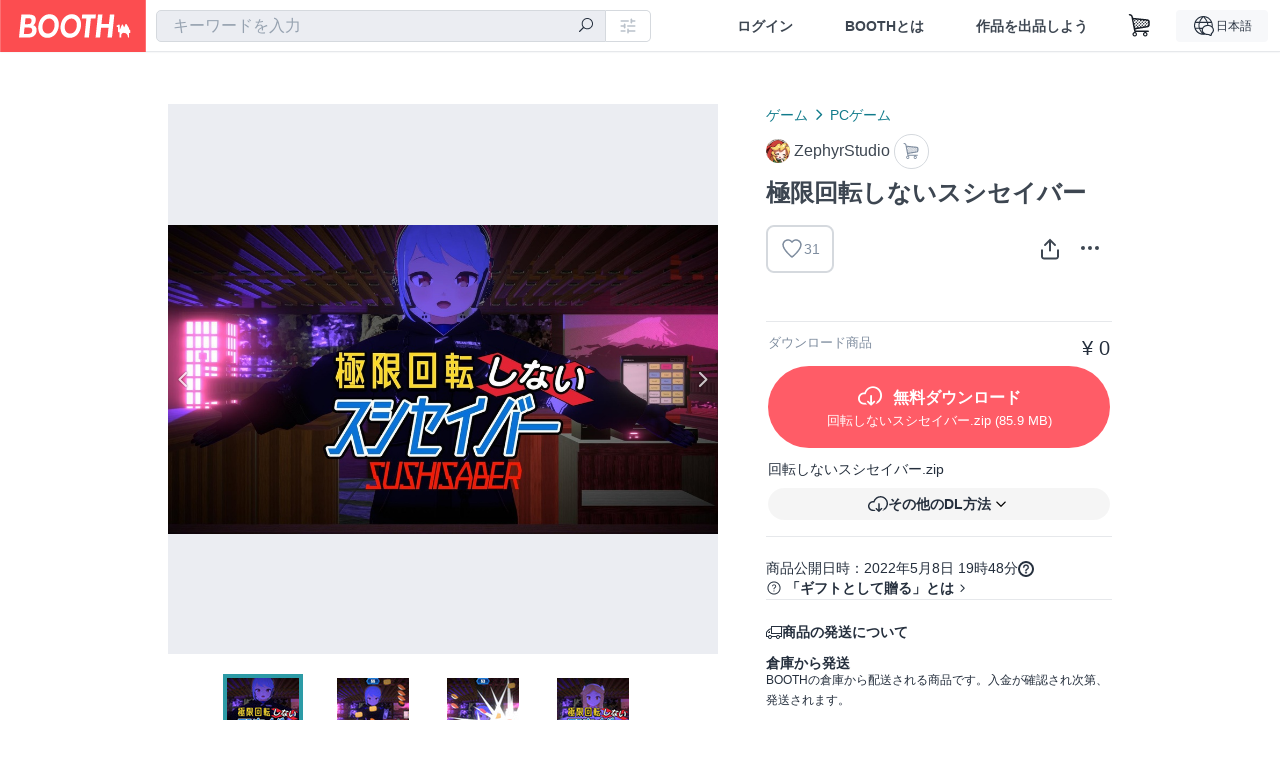

--- FILE ---
content_type: text/html; charset=utf-8
request_url: https://booth.pm/ja/items/3853136
body_size: 16121
content:
<!DOCTYPE html><html lang="ja"><head><link href="/manifest.json" rel="manifest" /><meta charset="utf-8" /><title>極限回転しないスシセイバー - ZephyrStudio - BOOTH</title>
<meta name="description" content="極限回転スシセイバー https://unityroom.com/games/sushisaber この作品はUnity1週間ゲームジャム お題「そろえる」に投稿予定の作品です。 【製作者】 湊あおい hide 【ゲームの目的】 マウスの左クリックで右下に表示されるネタと同じネタを提供しよう。 ついでに余計なネタを出していっぱい稼ごう！ 【起動方法】 回転しないスシセイバー.exeをクリック 【キャラクター差し替え】 VRM対応モデルを使うことでキャラクターを差し替えることができます。">
<meta name="keywords" content="booth, ブース, pixiv, ピクシブ, イラスト, マンガ, 創作, オンラインストア, オンラインショップ, ネットショップ, ec, ネット通販">
<link rel="canonical" href="https://booth.pm/ja/items/3853136">
<meta name="twitter:site" content="booth_pm">
<meta name="twitter:card" content="summary_large_image">
<meta name="twitter:title" content="極限回転しないスシセイバー - ZephyrStudio - BOOTH">
<meta name="twitter:description" content="極限回転スシセイバー https://unityroom.com/games/sushisaber この作品はUnity1週間ゲームジャム お題「そろえる」に投稿予定の作品です。 【製作者】 湊あおい hide 【ゲームの目的】 マウスの左クリックで右下に表示されるネタと同じネタを提供しよう。 ついでに余計なネタを出していっぱい稼ごう！ 【起動方法】 回転しないスシセイバー.exeをクリック 【キャラクター差し替え】 VRM対応モデルを使うことでキャラクターを差し替えることができます。">
<meta name="twitter:image" content="https://booth.pximg.net/c/1200x630_a3_g5_bffffff/4155f3de-79d3-4dd8-a9e0-b08957387873/i/3853136/94938294-c3e5-4f3c-9ad6-f74849d747cb_base_resized.jpg">
<meta property="og:type" content="product">
<meta property="og:title" content="極限回転しないスシセイバー - ZephyrStudio - BOOTH">
<meta property="og:description" content="極限回転スシセイバー https://unityroom.com/games/sushisaber この作品はUnity1週間ゲームジャム お題「そろえる」に投稿予定の作品です。 【製作者】 湊あおい hide 【ゲームの目的】 マウスの左クリックで右下に表示されるネタと同じネタを提供しよう。 ついでに余計なネタを出していっぱい稼ごう！ 【起動方法】 回転しないスシセイバー.exeをクリック 【キャラクター差し替え】 VRM対応モデルを使うことでキャラクターを差し替えることができます。">
<meta property="og:image" content="https://booth.pximg.net/c/620x620/4155f3de-79d3-4dd8-a9e0-b08957387873/i/3853136/94938294-c3e5-4f3c-9ad6-f74849d747cb_base_resized.jpg">
<meta property="og:url" content="https://booth.pm/ja/items/3853136">
<meta name="proxy_shipping_enabled" content="false">
<meta name="robots" content="max-image-preview:large">
<meta name="ga:shop" content="UA-123648215-1">
<meta name="format-detection" content="telephone=no">
<meta name="ga_dimension1" content="customer">
<meta name="ga_dimension2" content="no"><meta content="IE=edge" http-equiv="X-UA-Compatible" /><meta content="G-RWT2QKJLDC" name="ga" /><meta content="&quot;production&quot;" name="js_const_env" /><meta content="&quot;booth.pm&quot;" name="js_const_base_domain" /><meta content="false" name="js_const_user_signed_in" /><meta content="&quot;ja&quot;" name="js_const_user_locale" /><meta content="false" name="js_const_user_locale_redirect_confirm" /><meta content="{&quot;ja&quot;:&quot;https://booth.pm/locale?locale=ja\u0026return_to=https%3A%2F%2Fbooth.pm%2Fja%2Fitems%2F3853136&quot;,&quot;en&quot;:&quot;https://booth.pm/locale?locale=en\u0026return_to=https%3A%2F%2Fbooth.pm%2Fen%2Fitems%2F3853136&quot;,&quot;ko&quot;:&quot;https://booth.pm/locale?locale=ko\u0026return_to=https%3A%2F%2Fbooth.pm%2Fko%2Fitems%2F3853136&quot;,&quot;zh-cn&quot;:&quot;https://booth.pm/locale?locale=zh-cn\u0026return_to=https%3A%2F%2Fbooth.pm%2Fzh-cn%2Fitems%2F3853136&quot;,&quot;zh-tw&quot;:&quot;https://booth.pm/locale?locale=zh-tw\u0026return_to=https%3A%2F%2Fbooth.pm%2Fzh-tw%2Fitems%2F3853136&quot;}" name="js_const_user_locale_redirect_urls" /><meta content="false" name="js_const_user_adult" /><meta content="null" name="js_const_user_uuid" /><meta content="&quot;https://accounts.booth.pm/wish_lists.json&quot;" name="js_const_wish_lists_url" /><meta content="191" name="js_const_item_name_max_length" /><meta content="6000" name="js_const_description_max_length" /><meta content="1024" name="js_const_downloadable_max_file_size" /><meta content="[&quot;.psd&quot;,&quot;.ai&quot;,&quot;.lip&quot;,&quot;.pdf&quot;,&quot;.mp3&quot;,&quot;.m4a&quot;,&quot;.wav&quot;,&quot;.aiff&quot;,&quot;.flac&quot;,&quot;.epub&quot;,&quot;.vroid&quot;,&quot;.vroidcustomitem&quot;,&quot;.vrm&quot;,&quot;.vrma&quot;,&quot;.xwear&quot;,&quot;.xavatar&quot;,&quot;.xroid&quot;,&quot;.jpg&quot;,&quot;.jpeg&quot;,&quot;.gif&quot;,&quot;.png&quot;,&quot;.mp4&quot;,&quot;.mov&quot;,&quot;.avi&quot;,&quot;.zip&quot;,&quot;.rar&quot;]" name="js_const_downloadable_acceptable_file_types" /><meta content="[&quot;.jpg&quot;,&quot;.jpeg&quot;,&quot;.gif&quot;,&quot;.png&quot;]" name="js_const_image_acceptable_file_types" /><meta content="&quot;https://creator-status.fanbox.cc&quot;" name="js_const_pixiv_fanbox_creator_endpoint" /><meta content="22" name="js_const_max_length_japanese" /><meta content="60" name="js_const_max_length_overseas" /><meta content="30" name="js_const_stock_reservation_min_stock_amount" /><meta content="&quot;71bad9c7-587e-4583-93f7-40873c573ffa&quot;" name="js_const_one_signal_app_id" /><meta content="744" name="js_const_mobile_breakpoint" /><meta content="&quot;market_show&quot;" name="js_const_ga_from" /><meta content="initial-scale=1.0" id="viewport" name="viewport" /><meta name="csrf-param" content="authenticity_token" />
<meta name="csrf-token" content="lxxJdC0jQWwf9aVFZVn5uQMylu_ZJxFVHOogy9TONNBN3smv31LR-kl8MT5e4urJiVQv-LCBvYeBm64zMv7HmA" /><link rel="stylesheet" href="https://asset.booth.pm/assets/ebb9f42a077da66e7155.css" media="all" /><style>.market-item-detail-article {
  background-repeat: no-repeat;
  background-size: cover;
  background-position: top;
  background-attachment: fixed;
}
@media screen and (min-width: 0px) and (max-width: 743px) {
  .market-item-detail-article .icon-verified {
    color: #ff5c67;
  }
}</style><style>.is-bg-image:after {
  position: static;
}
.recent_viewed_items_component {
  overflow: hidden;
  background-color: #fff;
  box-shadow: inset 0 -1px 0 0 #f2f4f5;
}
.recent_viewed_items_component .recent_viewed_items_title {
  color: #fc4d50;
  text-align: center;
  font-size: 0.6875rem;
  line-height: 2.3636363636;
  letter-spacing: 2px;
  text-transform: uppercase;
  font-family: -apple-system, BlinkMacSystemFont, Avenir-Heavy, Helvetica Neue, Segoe UI, Arial,
    ヒラギノ角ゴ ProN, Hiragino Kaku Gothic ProN, メイリオ, Meiryo, ＭＳ Ｐゴシック, sans-serif;
  font-weight: 600;
}
.recent_viewed_items_component .recent_viewed_items_wrapper {
  box-sizing: border-box;
  display: flex;
  align-items: stretch;
  justify-content: center;
  padding: 5px 4px 14px 5px;
}
.recent_viewed_items_component .recent_viewed_items_wrapper .show_history {
  display: flex;
  box-sizing: border-box;
  align-items: center;
  justify-content: center;
  flex: 0 0 8.6956521739%;
  width: 8.6956521739%;
  margin-left: 0.0905797101%;
  padding: 0 0.5435%;
  background-color: #fc4d50;
  border-radius: 2px;
  color: #fff;
  text-decoration: none;
  font-size: 0.6875rem;
  font-family: -apple-system, BlinkMacSystemFont, Avenir-Heavy, Helvetica Neue, Segoe UI, Arial,
    ヒラギノ角ゴ ProN, Hiragino Kaku Gothic ProN, メイリオ, Meiryo, ＭＳ Ｐゴシック, sans-serif;
  font-weight: 600;
}
.recent_viewed_items_component .recent_viewed_items_wrapper .recent_viewed_item_component {
  box-sizing: border-box;
  display: block;
  flex-basis: 4.6575342466%;
  flex-shrink: 0;
  width: 4.6575342466%;
  margin-right: 1.095890411%;
  background-size: cover;
  background-position: 50%;
  border-radius: 1px;
}
.recent_viewed_items_component .recent_viewed_items_wrapper .recent_viewed_item_component:hover {
  opacity: 0.89;
}
@media screen and (min-width: 0px) and (max-width: 743px) {
  .recent_viewed_items_component .recent_viewed_items_title {
    line-height: 2;
  }
  .recent_viewed_items_component .recent_viewed_items_wrapper {
    justify-content: flex-start;
    height: 100%;
    padding: 1.0666666667% 0.8%;
  }
  .recent_viewed_items_component .recent_viewed_items_wrapper .show_history {
    flex: 0 0 19.5%;
    width: 19.5%;
    margin-left: 0.3%;
    padding: 0;
    font-size: 0.5625rem;
  }
  .recent_viewed_items_component .recent_viewed_items_wrapper .recent_viewed_item_component {
    flex-basis: 12.6%;
    width: 12.6%;
    margin: 0 0.3%;
  }
}</style><style>@media screen and (min-width: 0px) and (max-width: 743px) {
  .u-align-items-sp-stretch {
    align-items: stretch !important;
  }
}</style><style>.booth-modal {
  position: fixed;
  top: 0;
  left: 0;
  right: 0;
  opacity: 0;
  visibility: hidden;
  bottom: 0;
  z-index: -1;
  overflow: auto;
  border-radius: 5px;
}
.booth-modal-on .booth-modal {
  opacity: 1;
  visibility: visible;
}
.booth-modal-on .booth-modal {
  z-index: 9500;
  -webkit-overflow-scrolling: touch;
}
.booth-overlay {
  box-sizing: border-box;
  z-index: -2;
  height: 100%;
  background: rgba(95, 105, 122, 0.39);
  position: fixed;
  top: 0;
  left: 0;
  right: 0;
  opacity: 0;
  visibility: hidden;
}
.booth-modal-on .booth-overlay {
  opacity: 1;
  visibility: visible;
  z-index: 9000;
}
.booth-modal-viewer {
  display: flex;
  justify-content: center;
  height: 100%;
}
.booth-modal-viewer-inner {
  text-align: center;
  vertical-align: middle;
  width: 100%;
  margin: auto 0;
}
.booth-modal-content-wrapper {
  display: inline-block;
  text-align: left;
  margin: 52px;
}
.booth-modal-head .btn {
  margin: 0;
  padding: 0;
  color: #fff;
}
.booth-modal-content {
  z-index: -1;
  background-color: #fff;
  box-shadow: 0 0 0 1px rgba(0, 0, 0, 0.05), 8px 8px 0 0 rgba(95, 105, 122, 0.39);
}
.booth-modal-content .panel {
  border: none;
}
.booth-modal-content .panel-head {
  background-color: #ebedf2;
  font-size: 0.8125rem;
  font-family: -apple-system, BlinkMacSystemFont, booth demi en, booth demi jp, メイリオ, Meiryo,
    ＭＳ Ｐゴシック, sans-serif;
  font-weight: 500;
}
.booth-modal-content .field {
  margin: 26px;
  padding: 0;
}
@media screen and (min-width: 0px) and (max-width: 743px) {
  .booth-modal {
    left: auto;
    right: auto;
    bottom: auto;
    box-sizing: border-box;
    width: 100%;
    height: 100%;
    margin: 0;
    padding: 0;
    border-radius: 0;
  }
  .booth-modal-content-wrapper {
    display: block;
    margin: 22px 8px;
  }
  .booth-modal-content {
    box-shadow: 0 0 0 1px rgba(0, 0, 0, 0.05);
  }
  .booth-modal-content .panel-head {
    font-size: 1rem;
  }
}</style><style>.item-card {
  position: relative;
  font-size: 1rem;
  transition: width 0.18s cubic-bezier(0.215, 0.61, 0.355, 1);
}
.item-card__summary {
  font-size: 0.8125rem;
  text-align: left;
}
.item-card__shop-name-anchor {
  color: #171d26;
  max-width: 312px;
  display: inline-block;
  overflow: hidden;
  text-overflow: ellipsis;
  white-space: nowrap;
  display: block;
}
.item-card__thumbnail-loader {
  display: none;
  position: absolute;
  left: 0;
  bottom: 0;
  right: 0;
  height: 6px;
  background-color: #c7c9d1;
  background-repeat: repeat-x;
  background-size: 40px 40px;
  background-image: linear-gradient(
    45deg,
    hsla(0, 0%, 100%, 0.3) 25%,
    transparent 0,
    transparent 50%,
    hsla(0, 0%, 100%, 0.3) 0,
    hsla(0, 0%, 100%, 0.3) 75%,
    transparent 0,
    transparent
  );
  animation: progress-bar-stripe 1s linear infinite;
}
.item-card__thumbnail-images {
  position: relative;
}
.item-card__thumbnail-images:after {
  content: '';
  display: block;
  padding-top: 100%;
}
.item-card__thumbnail-image {
  position: absolute;
  display: block;
  width: 100%;
  background-position: 50%;
  background-repeat: no-repeat;
  background-size: cover;
}
.item-card__thumbnail-image[style*='thumbnail-alert-312'][style|='background'] {
  background-size: cover;
}
.item-card__thumbnail-image:after {
  content: '';
  display: block;
  padding-top: 100%;
}</style><style>.eventname-flag {
  display: inline-block;
  vertical-align: top;
  max-width: 100%;
  line-height: 20px;
}
.eventname-flag--inner {
  position: relative;
  display: flex;
  align-items: center;
  box-sizing: border-box;
  height: 20px;
  padding: 0 0.3125em;
  background-color: rgba(252, 77, 80, 0.8);
  font-size: 0.75rem;
  color: #fff !important;
  text-decoration: none;
}
.eventname-flag--inner:after,
.eventname-flag--inner:before {
  content: '';
  position: absolute;
  left: 100%;
  width: 0;
  height: 0;
  border-style: solid;
  transform: scaleX(0.6);
  transform-origin: left center;
}
.eventname-flag--inner:after {
  top: 0;
  border-width: 10px 10px 0 0;
  border-color: rgba(252, 77, 80, 0.8) transparent transparent;
}
.eventname-flag--inner:before {
  bottom: 0;
  border-width: 10px 0 0 10px;
  border-color: transparent transparent transparent rgba(252, 77, 80, 0.8);
}
.eventname-flag--exhibition-open {
  height: 2em;
  padding: 3px 0.65em;
  background: transparent url(/static-images/effects/bg_event_badge_noise.gif) no-repeat;
  background-size: cover;
  color: #252f3d !important;
  font-size: 0.8125rem;
  font-family: -apple-system, BlinkMacSystemFont, Avenir-Heavy, Helvetica Neue, Segoe UI, Arial,
    ヒラギノ角ゴ ProN, Hiragino Kaku Gothic ProN, メイリオ, Meiryo, ＭＳ Ｐゴシック, sans-serif;
  font-weight: 600;
}
.eventname-flag--exhibition-open:after,
.eventname-flag--exhibition-open:before {
  display: none;
}
@media screen and (min-width: 0px) and (max-width: 743px) {
  .eventname-flag--inner {
    font-size: 0.6875rem;
  }
  .eventname-flag--exhibition-open {
    padding: 1px 0.65em;
  }
}</style><style>.icon-basket:before {
  content: '';
}</style><link rel="stylesheet" href="https://asset.booth.pm/assets/d9624facd2522137ec47.css" media="all" /><script src="https://asset.booth.pm/assets/8a14f5e101bf024e7706.js" defer="defer" nonce="tMuqAE0Lo+iJtqk+xC9XZCwFHaN/Mvw+nu/Q3n2jIDc="></script><script type="application/ld+json">{"@context":"https://schema.org","@type":"Product","name":"極限回転しないスシセイバー","description":"極限回転スシセイバー\nhttps://unityroom.com/games/sushisaber\n\nこの作品はUnity1週間ゲームジャム お題「そろえる」に投稿予定の作品です。\n\n【製作者】\n湊あおい\nhide\n\n【ゲームの目的】\nマウスの左クリックで右下に表示されるネタと同じネタを提供しよう。\nついでに余計なネタを出していっぱい稼ごう！\n\n【起動方法】\n回転しないスシセイバー.exeをクリック\n\n【キャラクター差し替え】\nVRM対応モデルを使うことでキャラクターを差し替えることができます。\n「回転しないスシセイバー_Data/StreamingAssets」の下にPlayer.vrmという名前で置いてください。\n「回転しないスシセイバー_Data/StreamingAssets/vrm.ini」というファイルを編集することでスケールの設定を行うことができます。\n\n【動画投稿や配信について】\n個人利用につきましては誹謗中傷や政治利用を目的としない場合に限り自由にしていただいて構いません。\n法人利用につきましては下記問い合わせ先に連絡をお願いします。\n\n【問い合わせ先】\nTwitter：@MinatoAoi_0610\n\n【使用素材】\n-------------------------------------\nUI\n-------------------------------------\nKrachware\nhttps://www.dlsite.com/home/work/=/product_id/RJ217999\n\n-------------------------------------\nBGM\n-------------------------------------\n【斑鳩】BGM素材集\nhttps://www.dlsite.com/home/work/=/product_id/RJ206941.html\n\n-------------------------------------\nSE\n-------------------------------------\n効果音ラボ\nhttps://soundeffect-lab.info/\n\n-------------------------------------\nキャラクター3Dモデル\n-------------------------------------\nVRoid Studio\nhttps://vroid.com/studio\n\n-------------------------------------\nキャラクター3Dモデル衣装\n-------------------------------------\nサイバースーツ\nhttps://booth.pm/ja/items/1832781\n\nタクティカルサイバーミリタリーセット\nhttps://wonderfulp.booth.pm/items/2234011\n\n髪で作った　ヘッドホン\nhttps://wonderfulp.booth.pm/items/2722261\n\n【バージョン履歴】\n-------------------------------------\n2022/05/10 ver.1.1.0\n-------------------------------------\nVRM対応\n\n-------------------------------------\n2022/05/08 ver.1.0.0\n-------------------------------------","url":"https://booth.pm/ja/items/3853136","offers":{"priceCurrency":"JPY","availability":"https://schema.org/InStock","@type":"Offer","price":"0"},"brand":{"@type":"Brand","name":"ZephyrStudio","url":"https://zephyrstudio.booth.pm/"},"image":"https://booth.pximg.net/c/620x620/4155f3de-79d3-4dd8-a9e0-b08957387873/i/3853136/94938294-c3e5-4f3c-9ad6-f74849d747cb_base_resized.jpg"}</script><link rel="icon" type="image/x-icon" href="https://asset.booth.pm/favicon.ico" /><link href="/static-images/pwa/icon_size_180.png" rel="apple-touch-icon-precomposed" /><meta /></head><body class="font-default-family flex flex-col min-h-full bg-white text-text-default text-base font-normal leading-snug desktop:leading-relaxed m-0 antialiased mobile:tracking-[-0.001em]"><header class=" sticky top-0 w-full z-[1000]" role="banner"><div><div class="w-full bg-white shadow-border300 shadow-header js-smooth-scroll-header js-sticky-header flex flex-col-reverse desktop:flex-col"><div class="[&amp;_a]:text-inherit [&amp;&gt;:nth-child(even)]:border-t"></div><nav class="flex h-[44px] desktop:h-[52px]" role="navigation"><div class="flex flex-terminal items-center shrink"><a class="block shrink-0" href="https://booth.pm/"><img alt="BOOTH" class="h-[44px] desktop:h-[52px] w-[123px] desktop:w-[146px] align-top" src="https://asset.booth.pm/assets/booth_logo-cd38e1da31e93676b081bd8f0aca2805f758f514c8e95dc3f1a8aac5e58dffec.svg" /></a><div class="w-full shrink hidden desktop:block" data-ga-from="market_show" data-portal-url="https://booth.pm/ja" data-search-params="{&quot;portal_domain&quot;:&quot;ja&quot;}" data-search-url="https://booth.pm/ja/items" id="js-item-search-box"></div></div><div class="flex items-stretch shrink-0"><div class="hidden desktop:flex"><div class="flex items-center justify-center h-[52px] no-underline text-ui-label w-auto text-[14px]"><a class="inline-block leading-none cursor-pointer box-border transition-all no-underline px-[26px] py-0 !text-text-gray600 hover:!text-[#505c6b] font-default-family font-semibold" id="sign_in" aria-label="ログイン" href="/users/sign_in">ログイン</a></div><div class="flex items-center justify-center h-[52px] no-underline text-ui-label w-auto text-[14px]"><a class="inline-block leading-none cursor-pointer box-border transition-all no-underline px-[26px] py-0 !text-text-gray600 hover:!text-[#505c6b] font-default-family font-semibold" aria-label="BOOTHとは" data-tracking="click" data-product-list="from market_show via global_nav to about" href="https://booth.pm/about">BOOTHとは</a></div><div class="flex items-center justify-center h-[52px] no-underline text-ui-label w-auto text-[14px]"><a class="inline-block leading-none cursor-pointer box-border transition-all no-underline px-[26px] py-0 !text-text-gray600 hover:!text-[#505c6b] font-default-family font-semibold" data-product-list="from market_show via nav to booth_guide" data-tracking="click" aria-label="作品を出品しよう" href="https://booth.pm/guide">作品を出品しよう</a></div></div><div class="flex desktop:hidden items-center justify-center w-[44px] h-[44px] leading-none cursor-pointer box-border text-ui-label link:text-ui-label visited:text-ui-label relative transition-all js-sp-search-trigger"><pixiv-icon name="24/BoothSearch"></pixiv-icon></div><a class="flex items-center justify-center size-[44px] desktop:size-[52px] inline-block leading-none cursor-pointer\
box-border !text-ui-label relative" id="show_cart" aria-label="ショッピングカート" href="https://booth.pm/carts"><pixiv-icon name="24/Basket"></pixiv-icon></a><div class="hidden desktop:flex items-center ml-[10px] mr-12"><div class="js-locale-switcher"></div></div><div class="desktop:hidden"><div data-activities-url="https://accounts.booth.pm/activities" data-booth-apps-url="https://booth.pm/booth_apps" data-conversations-url="https://accounts.booth.pm/conversations" data-dashboard-url="https://accounts.booth.pm/dashboard" data-faq-url="https://booth.pixiv.help/hc/" data-following-url="https://accounts.booth.pm/following" data-guide-url="https://booth.pm/guide" data-library-url="https://accounts.booth.pm/library" data-mail-notification-settings-url="https://accounts.booth.pm/notification_settings/edit" data-orders-url="https://accounts.booth.pm/orders" data-payment-url="https://booth.pm/payment" data-settings-url="https://accounts.booth.pm/settings" data-shop-exists="false" data-shop-manage-conversations-url="https://manage.booth.pm/conversations" data-shop-manage-items-url="https://manage.booth.pm/items" data-shop-manage-orders-url="https://manage.booth.pm/orders" data-shop-manage-sales-url="https://manage.booth.pm/sales" data-shop-manage-url="https://manage.booth.pm/" data-shop-manage-warehouse-url="https://manage.booth.pm/warehouse/reservations" data-signed-in="false" data-signin-url="/users/sign_in" data-signout-url="/users/sign_out" data-trading-url="https://booth.pm/trading_flowchart" id="js-navigation"></div></div></div></nav></div></div></header><div class="msg"></div><div class="fixed top-0 w-full z-[2000]" id="js-flash-message"></div><div id="js-toast-message"></div><div class="page-wrap box-border relative z-[2] flex-grow basis-auto bg-[#f1f5f8] shadow-[1px_0_0_0_rgba(0,0,0,0.05)] transition-all duration-[180ms] ease-in min-w-[970px] mobile:min-w-[auto]"><main role="main"><div class="market" data-ga-tracking-id="UA-123648215-1" data-product-brand="zephyrstudio" data-product-category="62" data-product-event="" data-product-id="3853136" data-product-list="market_show" data-product-name="極限回転しないスシセイバー" data-product-price="0" data-shop-tracking-product-category="Computer Games" data-shop-tracking-product-id="3853136" data-shop-tracking-product-name="極限回転しないスシセイバー" data-shop-tracking-product-price="0" data-tracking="detail_item" id="items"><div class="market"></div><div data-page-type="market" id="js-item"></div><article><div class="market market-item-detail item-info-detail !bg-white"><div class="market-item-detail-article flex flex-col u-pb-400 items-center"><div class="container"><div class="market-item-detail__exhibition-banner"></div><div id="js-item-order"></div><div id="js-item-gift"></div><div class="u-pt-600 flex"><div class="summary !order-[1] l-col-2of5 u-pl-600"><div class="mobile:px-16 mobile:py-0"><div class="my-16 desktop:mt-0"><header class="auto-cols-[100%] gap-8 grid text-text-gray600 shop__text"><div id="js-item-category-breadcrumbs"></div><div class="empty:hidden flex gap-4 items-center"></div><div class="flex"><a class="grid grid-cols-[auto_1fr_min-content] gap-4 items-center no-underline w-fit !text-current" data-product-list="from market_show via market_item_detail to shop_index" data-tracking="click" target="_blank" rel="noopener" href="https://zephyrstudio.booth.pm/"><img alt="ZephyrStudio" class="h-[24px] rounded-oval w-[24px]" src="https://booth.pximg.net/c/48x48/users/951081/icon_image/87379c95-da49-492e-b708-c9272bb10e92_base_resized.jpg" /><span class="text-ellipsis break-all whitespace-pre text-16 overflow-hidden">ZephyrStudio</span></a><a class="grid grid-cols-[auto_1fr_min-content] border border-border500 p-8 items-center no-underline rounded-oval text-text-gray300 shop__background--contents shop__border--text40 shop__text" title="カート" href="https://zephyrstudio.booth.pm/cart"><pixiv-icon name="24/Basket" unsafe-non-guideline-scale="0.7"></pixiv-icon></a></div><h2 class="font-bold leading-[32px] m-0 text-[24px] break-all">極限回転しないスシセイバー</h2><div class="flex items-start mt-8"><div class="mr-auto"><div id="js-item-wishlist-button"></div></div><div class="mt-[11px]" id="js-item-share-buttons"></div><div class="mt-[6px]" id="js-item-menu-buttons"></div></div></header></div><div><ul class="variations u-mt-300 border-b border-b-border300" id="variations"><li class="variation-item border-t border-t-border300"><div class="flex"><div class="min-w-0 flex-[1]"><div class="flex"><div class="min-w-0 flex flex-col u-mr-500 flex-[1]"><div class="u-tpg-caption1 text-text-gray300">ダウンロード商品</div></div><div class="variation-price text-right">¥ 0</div></div><div class="variation-cart"><div class="cart-button-wrap"><a class="btn rounded-oval add-cart full-length" title="回転しないスシセイバー.zip" href="https://booth.pm/downloadables/2516336"><div class="block"><i class="icon-download bigger"></i><span class="cmd-label">無料ダウンロード</span></div><div class="flex flex-wrap justify-center u-tpg-caption1 font-default-family font-normal"><div class="overflow-hidden whitespace-nowrap text-ellipsis !max-w-[50%]">回転しないスシセイバー</div><div>.zip</div><div>&nbsp;(85.9 MB)</div></div></a><div class="mt-[10px]"><div class="text-14 text-text-default font-normal text-left mb-8">回転しないスシセイバー.zip</div><div class="js-download-free-button w-full" data-dropdown-align="right" data-dropdown-items="[{&quot;text&quot;:&quot;BOOTH Library ManagerでDL&quot;,&quot;deeplinkDownloadableUrl&quot;:&quot;https://booth.pm/downloadables/2516336/deeplink?client=booth-library-manager\u0026variation_id=6414801&quot;,&quot;fallbackUrl&quot;:&quot;https://booth.pm/announcements/893&quot;,&quot;fallbackMessage&quot;:&quot;アプリの起動に失敗しました。ご案内ページに移動しますか？&quot;}]" data-full-width="true" data-is-external="false" data-is-shop-customized="false" data-label="その他のDL方法" data-test="other-downloads-button"></div></div></div></div></div></div></li></ul></div></div><div class="flex flex-col gap-24 py-24"><div id="js-item-published-date"></div><h4 class="typography-14 shop-theme-text--default flex items-center !m-0" style="font-feature-settings: &quot;palt&quot;;"><pixiv-icon name="32/Question" unsafe-non-guideline-scale="0.5"></pixiv-icon><a target="_blank" class="ml-4 no-underline hover:underline shop-theme-text--default" rel="noopener" href="https://booth.pixiv.help/hc/ja/sections/13288068355225">「ギフトとして贈る」とは</a><i class="icon-arrow-open-right s-1x"></i></h4><div class="!p-0" data-has-privacy-policy="true" id="js-item-payment-and-shipping-terms"></div></div></div><div class="l-col-3of5 u-pr-500 !order-[0]"><div class="primary-image-area"><div><div class="market-item-detail-item-image-wrapper"><img alt="極限回転しないスシセイバー" class="market-item-detail-item-image" data-origin="https://booth.pximg.net/4155f3de-79d3-4dd8-a9e0-b08957387873/i/3853136/94938294-c3e5-4f3c-9ad6-f74849d747cb.jpg" src="https://booth.pximg.net/4155f3de-79d3-4dd8-a9e0-b08957387873/i/3853136/94938294-c3e5-4f3c-9ad6-f74849d747cb_base_resized.jpg" /></div></div><div><div class="market-item-detail-item-image-wrapper"><img alt="極限回転しないスシセイバー" class="market-item-detail-item-image" data-lazy="https://booth.pximg.net/4155f3de-79d3-4dd8-a9e0-b08957387873/i/3853136/a5152516-2587-44f6-bfb2-cacfa448a7a1_base_resized.jpg" data-origin="https://booth.pximg.net/4155f3de-79d3-4dd8-a9e0-b08957387873/i/3853136/a5152516-2587-44f6-bfb2-cacfa448a7a1.jpg" /></div></div><div><div class="market-item-detail-item-image-wrapper"><img alt="極限回転しないスシセイバー" class="market-item-detail-item-image" data-lazy="https://booth.pximg.net/4155f3de-79d3-4dd8-a9e0-b08957387873/i/3853136/1739857f-c286-4e21-bcca-7baaba68c914_base_resized.jpg" data-origin="https://booth.pximg.net/4155f3de-79d3-4dd8-a9e0-b08957387873/i/3853136/1739857f-c286-4e21-bcca-7baaba68c914.jpg" /></div></div><div><div class="market-item-detail-item-image-wrapper"><img alt="極限回転しないスシセイバー" class="market-item-detail-item-image" data-lazy="https://booth.pximg.net/4155f3de-79d3-4dd8-a9e0-b08957387873/i/3853136/484e8f65-486d-4097-900b-d8884a2c66ee_base_resized.jpg" data-origin="https://booth.pximg.net/4155f3de-79d3-4dd8-a9e0-b08957387873/i/3853136/484e8f65-486d-4097-900b-d8884a2c66ee.jpg" /></div></div></div><div class="primary-image-thumbnails image-list mobile:hidden"><a class="pointer"><div class="slick-thumbnail-border"><img src="https://booth.pximg.net/c/72x72_a2_g5/4155f3de-79d3-4dd8-a9e0-b08957387873/i/3853136/94938294-c3e5-4f3c-9ad6-f74849d747cb_base_resized.jpg" /></div></a><a class="pointer"><div class="slick-thumbnail-border"><img src="https://booth.pximg.net/c/72x72_a2_g5/4155f3de-79d3-4dd8-a9e0-b08957387873/i/3853136/a5152516-2587-44f6-bfb2-cacfa448a7a1_base_resized.jpg" /></div></a><a class="pointer"><div class="slick-thumbnail-border"><img src="https://booth.pximg.net/c/72x72_a2_g5/4155f3de-79d3-4dd8-a9e0-b08957387873/i/3853136/1739857f-c286-4e21-bcca-7baaba68c914_base_resized.jpg" /></div></a><a class="pointer"><div class="slick-thumbnail-border"><img src="https://booth.pximg.net/c/72x72_a2_g5/4155f3de-79d3-4dd8-a9e0-b08957387873/i/3853136/484e8f65-486d-4097-900b-d8884a2c66ee_base_resized.jpg" /></div></a></div><div class="u-my-300 rounded-4 !bg-ui-background400"></div><section class="main-info-column"><div class="js-market-item-detail-description description"><p class="autolink break-words typography-16 whitespace-pre-line">極限回転スシセイバー
https://unityroom.com/games/sushisaber

この作品はUnity1週間ゲームジャム お題「そろえる」に投稿予定の作品です。

【製作者】
湊あおい
hide

【ゲームの目的】
マウスの左クリックで右下に表示されるネタと同じネタを提供しよう。
ついでに余計なネタを出していっぱい稼ごう！

【起動方法】
回転しないスシセイバー.exeをクリック

【キャラクター差し替え】
VRM対応モデルを使うことでキャラクターを差し替えることができます。
「回転しないスシセイバー_Data/StreamingAssets」の下にPlayer.vrmという名前で置いてください。
「回転しないスシセイバー_Data/StreamingAssets/vrm.ini」というファイルを編集することでスケールの設定を行うことができます。

【動画投稿や配信について】
個人利用につきましては誹謗中傷や政治利用を目的としない場合に限り自由にしていただいて構いません。
法人利用につきましては下記問い合わせ先に連絡をお願いします。

【問い合わせ先】
Twitter：@MinatoAoi_0610

【使用素材】
-------------------------------------
UI
-------------------------------------
Krachware
https://www.dlsite.com/home/work/=/product_id/RJ217999

-------------------------------------
BGM
-------------------------------------
【斑鳩】BGM素材集
https://www.dlsite.com/home/work/=/product_id/RJ206941.html

-------------------------------------
SE
-------------------------------------
効果音ラボ
https://soundeffect-lab.info/

-------------------------------------
キャラクター3Dモデル
-------------------------------------
VRoid Studio
https://vroid.com/studio

-------------------------------------
キャラクター3Dモデル衣装
-------------------------------------
サイバースーツ
https://booth.pm/ja/items/1832781

タクティカルサイバーミリタリーセット
https://wonderfulp.booth.pm/items/2234011

髪で作った　ヘッドホン
https://wonderfulp.booth.pm/items/2722261

【バージョン履歴】
-------------------------------------
2022/05/10 ver.1.1.0
-------------------------------------
VRM対応

-------------------------------------
2022/05/08 ver.1.0.0
-------------------------------------</p></div></section><div class="my-40"></div></div></div><div class="pt-8 pb-40 desktop:pt-40"><div id="js-item-tag-list"></div></div><div class="shop-items border-t border-t-border300 u-py-500 u-pb-sp-200"><div class="mobile:px-16 mobile:py-0 container"><section><div class="flex flex-row items-center u-align-items-sp-stretch u-mb-300 mobile:flex-col"><div class="shop-info flex items-center u-mb-sp-300 mr-auto"><div class="shop-items-owner-info"><a target="_blank" class="nav" data-tracking="click" data-product-list="from market_show to shop_index via shop_name" rel="noopener" href="https://zephyrstudio.booth.pm/"><div class="user-avatar" style="background-image: url(https://booth.pximg.net/c/128x128/users/951081/icon_image/87379c95-da49-492e-b708-c9272bb10e92_base_resized.jpg)" title="湊あおい"></div></a></div><div class="shop-name overflow-hidden whitespace-nowrap text-ellipsis"><a class="nav u-tpg-title2" target="_blank" data-product-list="from market_show via shop_items to shop_index" data-tracking="click" rel="noopener" href="https://zephyrstudio.booth.pm/">ZephyrStudio</a></div></div><div class="js-follow-button" data-follow-path="/follow/zephyrstudio" data-ga-from="market_show" data-subdomain="zephyrstudio"></div><div class="js-fanbox-link u-ml-300 u-mt-sp-200 mobile:!ml-0"><a class="btn small fanbox mobile:w-full flex items-center justify-center" target="_blank" data-product-list="fanbox" data-pixiv-uid="3051593" rel="noopener" href="#"><span class="cmd-label">FANBOX開設中</span></a></div></div></section><ul class="l-cards-5cols l-cards-sp-2cols"><li class="item-card l-card " data-product-brand="zephyrstudio" data-product-category="177" data-product-event="c107" data-product-id="7843818" data-product-list="from market_show via shop_items_multiline to market_item" data-product-name="ゆずちゃんアクリルキーホルダー 70mm" data-product-price="500" data-tracking="impression_item"><div class="item-card__wrap" id="item_7843818"><div class="item-card__thumbnail js-thumbnail"><div class="item-card__thumbnail-images"><a target="_self" class="js-thumbnail-image item-card__thumbnail-image lazyload" data-tracking="click_item" data-original="https://booth.pximg.net/c/300x300_a2_g5/4155f3de-79d3-4dd8-a9e0-b08957387873/i/7843818/3e07ff5d-7052-49ad-a2fb-86720d2bb5dd_base_resized.jpg" href="https://booth.pm/ja/items/7843818"></a><div class="item-card__thumbnail-loader js-loader"></div></div><div class="item-card__eventname-flags"><div class="u-mb-200"><div class="flex min-w-0"><div class="eventname-flag"><a class="eventname-flag--inner mr-[6px]" data-tracking="click" data-product-list="from market_show via eventname_flag to event_index" href="https://booth.pm/ja/events/c107"><div><i class="icon-flag"></i></div><div class="eventname-flag__name">C107</div></a></div></div></div></div></div><div class="item-card__summary"><div class="item-card__category"><a class="item-card__category-anchor nav-reverse" data-product-list="from market_show via shop_items_multiline to category_index" data-tracking="click" href="https://booth.pm/ja/browse/%E3%82%A2%E3%82%AF%E3%83%AA%E3%83%AB%E3%82%AD%E3%83%BC%E3%83%9B%E3%83%AB%E3%83%80%E3%83%BC">アクリルキーホルダー</a></div><div class="l-item-card-badge flex flex-wrap gap-4 mt-2 empty:mt-0"></div><div class="item-card__title"><a target="_self" class="item-card__title-anchor--multiline nav !min-h-[auto]" data-tracking="click_item" href="https://booth.pm/ja/items/7843818">ゆずちゃんアクリルキーホルダー 70mm</a></div><div class="item-card__shop-info"><a class="item-card__shop-name-anchor nav" target="_blank" data-product-list="from market_show via shop_items_multiline to shop_index" data-tracking="click" rel="noopener" href="https://zephyrstudio.booth.pm/"><div class="flex items-center"><img alt="ZephyrStudio" class="user-avatar at-item-footer lazyload" data-original="https://booth.pximg.net/c/48x48/users/951081/icon_image/87379c95-da49-492e-b708-c9272bb10e92_base_resized.jpg" /><div class="item-card__shop-name">ZephyrStudio</div></div></a></div><div class="flex items-center justify-between mt-2"><div class="price text-primary400 text-left u-tpg-caption2">¥ 500</div><div class="l-item-card-favorite"><div class="js-item-card-wish-list-button" data-ga-from="market_show" data-ga-via="shop_items_multiline" data-item-id="7843818"></div></div></div></div></div></li><li class="item-card l-card " data-product-brand="zephyrstudio" data-product-category="177" data-product-event="c107" data-product-id="7843813" data-product-list="from market_show via shop_items_multiline to market_item" data-product-name="はろゐどガールズアクリルキーホルダー 70mm" data-product-price="500" data-tracking="impression_item"><div class="item-card__wrap" id="item_7843813"><div class="item-card__thumbnail js-thumbnail"><div class="item-card__thumbnail-images"><a target="_self" class="js-thumbnail-image item-card__thumbnail-image lazyload" data-tracking="click_item" data-original="https://booth.pximg.net/c/300x300_a2_g5/4155f3de-79d3-4dd8-a9e0-b08957387873/i/7843813/fa2d2d11-5d73-4f97-8779-2d3320edc6fc_base_resized.jpg" href="https://booth.pm/ja/items/7843813"></a><div class="item-card__thumbnail-loader js-loader"></div></div><div class="item-card__eventname-flags"><div class="u-mb-200"><div class="flex min-w-0"><div class="eventname-flag"><a class="eventname-flag--inner mr-[6px]" data-tracking="click" data-product-list="from market_show via eventname_flag to event_index" href="https://booth.pm/ja/events/c107"><div><i class="icon-flag"></i></div><div class="eventname-flag__name">C107</div></a></div></div></div></div></div><div class="item-card__summary"><div class="item-card__category"><a class="item-card__category-anchor nav-reverse" data-product-list="from market_show via shop_items_multiline to category_index" data-tracking="click" href="https://booth.pm/ja/browse/%E3%82%A2%E3%82%AF%E3%83%AA%E3%83%AB%E3%82%AD%E3%83%BC%E3%83%9B%E3%83%AB%E3%83%80%E3%83%BC">アクリルキーホルダー</a></div><div class="l-item-card-badge flex flex-wrap gap-4 mt-2 empty:mt-0"></div><div class="item-card__title"><a target="_self" class="item-card__title-anchor--multiline nav !min-h-[auto]" data-tracking="click_item" href="https://booth.pm/ja/items/7843813">はろゐどガールズアクリルキーホルダー 70mm</a></div><div class="item-card__shop-info"><a class="item-card__shop-name-anchor nav" target="_blank" data-product-list="from market_show via shop_items_multiline to shop_index" data-tracking="click" rel="noopener" href="https://zephyrstudio.booth.pm/"><div class="flex items-center"><img alt="ZephyrStudio" class="user-avatar at-item-footer lazyload" data-original="https://booth.pximg.net/c/48x48/users/951081/icon_image/87379c95-da49-492e-b708-c9272bb10e92_base_resized.jpg" /><div class="item-card__shop-name">ZephyrStudio</div></div></a></div><div class="flex items-center justify-between mt-2"><div class="price text-primary400 text-left u-tpg-caption2">¥ 500</div><div class="l-item-card-favorite"><div class="js-item-card-wish-list-button" data-ga-from="market_show" data-ga-via="shop_items_multiline" data-item-id="7843813"></div></div></div></div></div></li><li class="item-card l-card " data-product-brand="zephyrstudio" data-product-category="177" data-product-event="" data-product-id="7843800" data-product-list="from market_show via shop_items_multiline to market_item" data-product-name="貧乏少女ちゃんちびキャラアクリルキーホルダー..." data-product-price="500" data-tracking="impression_item"><div class="item-card__wrap" id="item_7843800"><div class="item-card__thumbnail js-thumbnail"><div class="item-card__thumbnail-images"><a target="_self" class="js-thumbnail-image item-card__thumbnail-image lazyload" data-tracking="click_item" data-original="https://booth.pximg.net/c/300x300_a2_g5/4155f3de-79d3-4dd8-a9e0-b08957387873/i/7843800/1b4de779-8fd7-4911-84fb-068a6e86089d_base_resized.jpg" href="https://booth.pm/ja/items/7843800"></a><div class="item-card__thumbnail-loader js-loader"></div></div><div class="item-card__eventname-flags"></div></div><div class="item-card__summary"><div class="item-card__category"><a class="item-card__category-anchor nav-reverse" data-product-list="from market_show via shop_items_multiline to category_index" data-tracking="click" href="https://booth.pm/ja/browse/%E3%82%A2%E3%82%AF%E3%83%AA%E3%83%AB%E3%82%AD%E3%83%BC%E3%83%9B%E3%83%AB%E3%83%80%E3%83%BC">アクリルキーホルダー</a></div><div class="l-item-card-badge flex flex-wrap gap-4 mt-2 empty:mt-0"></div><div class="item-card__title"><a target="_self" class="item-card__title-anchor--multiline nav !min-h-[auto]" data-tracking="click_item" href="https://booth.pm/ja/items/7843800">貧乏少女ちゃんちびキャラアクリルキーホルダー 05 70mm</a></div><div class="item-card__shop-info"><a class="item-card__shop-name-anchor nav" target="_blank" data-product-list="from market_show via shop_items_multiline to shop_index" data-tracking="click" rel="noopener" href="https://zephyrstudio.booth.pm/"><div class="flex items-center"><img alt="ZephyrStudio" class="user-avatar at-item-footer lazyload" data-original="https://booth.pximg.net/c/48x48/users/951081/icon_image/87379c95-da49-492e-b708-c9272bb10e92_base_resized.jpg" /><div class="item-card__shop-name">ZephyrStudio</div></div></a></div><div class="flex items-center justify-between mt-2"><div class="price text-primary400 text-left u-tpg-caption2">¥ 500</div><div class="l-item-card-favorite"><div class="js-item-card-wish-list-button" data-ga-from="market_show" data-ga-via="shop_items_multiline" data-item-id="7843800"></div></div></div></div></div></li><li class="item-card l-card " data-product-brand="zephyrstudio" data-product-category="7" data-product-event="comitia152" data-product-id="6911349" data-product-list="from market_show via shop_items_multiline to market_item" data-product-name="廃墟に行くうちのこよそのこアンソロジー" data-product-price="1000" data-tracking="impression_item"><div class="item-card__wrap" id="item_6911349"><div class="item-card__thumbnail js-thumbnail"><div class="item-card__thumbnail-images"><a target="_self" class="js-thumbnail-image item-card__thumbnail-image lazyload" data-tracking="click_item" data-original="https://booth.pximg.net/c/300x300_a2_g5/4155f3de-79d3-4dd8-a9e0-b08957387873/i/6911349/7b0ac355-1b29-4e44-b25c-827d3610865a_base_resized.jpg" href="https://booth.pm/ja/items/6911349"></a><a target="_self" class="js-thumbnail-image item-card__thumbnail-image !hidden" data-tracking="click_item" data-original="https://booth.pximg.net/c/300x300_a2_g5/4155f3de-79d3-4dd8-a9e0-b08957387873/i/6911349/aa1ffa64-86e7-4410-9841-5411bf18ee97_base_resized.jpg" href="https://booth.pm/ja/items/6911349"></a><div class="item-card__thumbnail-loader js-loader"></div></div><div class="item-card__eventname-flags"><div class="u-mb-200"><div class="flex min-w-0"><div class="eventname-flag"><a class="eventname-flag--inner mr-[6px]" data-tracking="click" data-product-list="from market_show via eventname_flag to event_index" href="https://booth.pm/ja/events/comitia152"><div><i class="icon-flag"></i></div><div class="eventname-flag__name">コミティア152</div></a></div></div></div></div></div><div class="item-card__summary"><div class="item-card__category"><a class="item-card__category-anchor nav-reverse" data-product-list="from market_show via shop_items_multiline to category_index" data-tracking="click" href="https://booth.pm/ja/browse/%E3%82%A4%E3%83%A9%E3%82%B9%E3%83%88%E9%9B%86%E3%83%BBCG%E9%9B%86">イラスト集・CG集</a></div><div class="l-item-card-badge flex flex-wrap gap-4 mt-2 empty:mt-0"></div><div class="item-card__title"><a target="_self" class="item-card__title-anchor--multiline nav !min-h-[auto]" data-tracking="click_item" href="https://booth.pm/ja/items/6911349">廃墟に行くうちのこよそのこアンソロジー</a></div><div class="item-card__shop-info"><a class="item-card__shop-name-anchor nav" target="_blank" data-product-list="from market_show via shop_items_multiline to shop_index" data-tracking="click" rel="noopener" href="https://zephyrstudio.booth.pm/"><div class="flex items-center"><img alt="ZephyrStudio" class="user-avatar at-item-footer lazyload" data-original="https://booth.pximg.net/c/48x48/users/951081/icon_image/87379c95-da49-492e-b708-c9272bb10e92_base_resized.jpg" /><div class="item-card__shop-name">ZephyrStudio</div></div></a></div><div class="flex items-center justify-between mt-2"><div class="price text-primary400 text-left u-tpg-caption2">¥ 1,000</div><div class="l-item-card-favorite"><div class="js-item-card-wish-list-button" data-ga-from="market_show" data-ga-via="shop_items_multiline" data-item-id="6911349"></div></div></div></div></div></li><li class="item-card l-card " data-product-brand="zephyrstudio" data-product-category="7" data-product-event="" data-product-id="3846783" data-product-list="from market_show via shop_items_multiline to market_item" data-product-name="お酒を呑むうちのこよそのこアンソロジー" data-product-price="500" data-tracking="impression_item"><div class="item-card__wrap" id="item_3846783"><div class="item-card__thumbnail js-thumbnail"><div class="item-card__thumbnail-images"><a target="_self" class="js-thumbnail-image item-card__thumbnail-image lazyload" data-tracking="click_item" data-original="https://booth.pximg.net/c/300x300_a2_g5/4155f3de-79d3-4dd8-a9e0-b08957387873/i/3846783/06cdabe7-63ef-4904-a717-8dbefc4d9794_base_resized.jpg" href="https://booth.pm/ja/items/3846783"></a><div class="item-card__thumbnail-loader js-loader"></div></div><div class="item-card__eventname-flags"></div></div><div class="item-card__summary"><div class="item-card__category"><a class="item-card__category-anchor nav-reverse" data-product-list="from market_show via shop_items_multiline to category_index" data-tracking="click" href="https://booth.pm/ja/browse/%E3%82%A4%E3%83%A9%E3%82%B9%E3%83%88%E9%9B%86%E3%83%BBCG%E9%9B%86">イラスト集・CG集</a></div><div class="l-item-card-badge flex flex-wrap gap-4 mt-2 empty:mt-0"></div><div class="item-card__title"><a target="_self" class="item-card__title-anchor--multiline nav !min-h-[auto]" data-tracking="click_item" href="https://booth.pm/ja/items/3846783">お酒を呑むうちのこよそのこアンソロジー</a></div><div class="item-card__shop-info"><a class="item-card__shop-name-anchor nav" target="_blank" data-product-list="from market_show via shop_items_multiline to shop_index" data-tracking="click" rel="noopener" href="https://zephyrstudio.booth.pm/"><div class="flex items-center"><img alt="ZephyrStudio" class="user-avatar at-item-footer lazyload" data-original="https://booth.pximg.net/c/48x48/users/951081/icon_image/87379c95-da49-492e-b708-c9272bb10e92_base_resized.jpg" /><div class="item-card__shop-name">ZephyrStudio</div></div></a></div><div class="flex items-center justify-between mt-2"><div class="price text-primary400 text-left u-tpg-caption2">¥ 500</div><div class="l-item-card-favorite"><div class="js-item-card-wish-list-button" data-ga-from="market_show" data-ga-via="shop_items_multiline" data-item-id="3846783"></div></div></div></div></div></li><li class="item-card l-card !hidden" data-product-brand="zephyrstudio" data-product-category="177" data-product-event="" data-product-id="7570001" data-product-list="from market_show via shop_items_multiline to market_item closed" data-product-name="貧乏少女ちゃんちびキャラアクリルキーホルダー..." data-product-price="740" data-tracking="impression_item"><div class="item-card__wrap" id="item_7570001"><div class="item-card__thumbnail js-thumbnail"><div class="item-card__thumbnail-images"><a target="_self" class="js-thumbnail-image item-card__thumbnail-image lazyload" data-tracking="click_item" data-original="https://booth.pximg.net/c/300x300_a2_g5/4155f3de-79d3-4dd8-a9e0-b08957387873/i/7570001/10cb43ab-17da-46c8-9e51-c4ddc57c17c8_base_resized.jpg" href="https://booth.pm/ja/items/7570001"></a><div class="item-card__thumbnail-loader js-loader"></div></div><div class="item-card__eventname-flags"></div></div><div class="item-card__summary"><div class="item-card__category"><a class="item-card__category-anchor nav-reverse" data-product-list="from market_show via shop_items_multiline to category_index" data-tracking="click" href="https://booth.pm/ja/browse/%E3%82%A2%E3%82%AF%E3%83%AA%E3%83%AB%E3%82%AD%E3%83%BC%E3%83%9B%E3%83%AB%E3%83%80%E3%83%BC">アクリルキーホルダー</a></div><div class="l-item-card-badge flex flex-wrap gap-4 mt-2 empty:mt-0"></div><div class="item-card__title"><a target="_self" class="item-card__title-anchor--multiline nav !min-h-[auto]" data-tracking="click_item" href="https://booth.pm/ja/items/7570001">貧乏少女ちゃんちびキャラアクリルキーホルダー 06 70mm</a></div><div class="item-card__shop-info"><a class="item-card__shop-name-anchor nav" target="_blank" data-product-list="from market_show via shop_items_multiline to shop_index" data-tracking="click" rel="noopener" href="https://zephyrstudio.booth.pm/"><div class="flex items-center"><img alt="ZephyrStudio" class="user-avatar at-item-footer lazyload" data-original="https://booth.pximg.net/c/48x48/users/951081/icon_image/87379c95-da49-492e-b708-c9272bb10e92_base_resized.jpg" /><div class="item-card__shop-name">ZephyrStudio</div></div></a></div><div class="flex items-center justify-between mt-2"><div class="price text-primary400 text-left u-tpg-caption2">¥ 740</div><div class="l-item-card-favorite"><div class="js-item-card-wish-list-button" data-ga-from="market_show" data-ga-via="shop_items_multiline" data-item-id="7570001"></div></div></div></div></div></li><li class="item-card l-card !hidden" data-product-brand="zephyrstudio" data-product-category="177" data-product-event="" data-product-id="7569999" data-product-list="from market_show via shop_items_multiline to market_item closed" data-product-name="貧乏少女ちゃんちびキャラアクリルキーホルダー..." data-product-price="740" data-tracking="impression_item"><div class="item-card__wrap" id="item_7569999"><div class="item-card__thumbnail js-thumbnail"><div class="item-card__thumbnail-images"><a target="_self" class="js-thumbnail-image item-card__thumbnail-image lazyload" data-tracking="click_item" data-original="https://booth.pximg.net/c/300x300_a2_g5/4155f3de-79d3-4dd8-a9e0-b08957387873/i/7569999/5c74a5b7-d0b4-4667-bf7e-84a519ae404c_base_resized.jpg" href="https://booth.pm/ja/items/7569999"></a><div class="item-card__thumbnail-loader js-loader"></div></div><div class="item-card__eventname-flags"></div></div><div class="item-card__summary"><div class="item-card__category"><a class="item-card__category-anchor nav-reverse" data-product-list="from market_show via shop_items_multiline to category_index" data-tracking="click" href="https://booth.pm/ja/browse/%E3%82%A2%E3%82%AF%E3%83%AA%E3%83%AB%E3%82%AD%E3%83%BC%E3%83%9B%E3%83%AB%E3%83%80%E3%83%BC">アクリルキーホルダー</a></div><div class="l-item-card-badge flex flex-wrap gap-4 mt-2 empty:mt-0"></div><div class="item-card__title"><a target="_self" class="item-card__title-anchor--multiline nav !min-h-[auto]" data-tracking="click_item" href="https://booth.pm/ja/items/7569999">貧乏少女ちゃんちびキャラアクリルキーホルダー 05 70mm</a></div><div class="item-card__shop-info"><a class="item-card__shop-name-anchor nav" target="_blank" data-product-list="from market_show via shop_items_multiline to shop_index" data-tracking="click" rel="noopener" href="https://zephyrstudio.booth.pm/"><div class="flex items-center"><img alt="ZephyrStudio" class="user-avatar at-item-footer lazyload" data-original="https://booth.pximg.net/c/48x48/users/951081/icon_image/87379c95-da49-492e-b708-c9272bb10e92_base_resized.jpg" /><div class="item-card__shop-name">ZephyrStudio</div></div></a></div><div class="flex items-center justify-between mt-2"><div class="price text-primary400 text-left u-tpg-caption2">¥ 740</div><div class="l-item-card-favorite"><div class="js-item-card-wish-list-button" data-ga-from="market_show" data-ga-via="shop_items_multiline" data-item-id="7569999"></div></div></div></div></div></li><li class="item-card l-card !hidden" data-product-brand="zephyrstudio" data-product-category="66" data-product-event="" data-product-id="7018084" data-product-list="from market_show via shop_items_multiline to market_item closed" data-product-name="貧乏少女ちゃんちびキャラアクリルキーホルダー..." data-product-price="500" data-tracking="impression_item"><div class="item-card__wrap" id="item_7018084"><div class="item-card__thumbnail js-thumbnail"><div class="item-card__thumbnail-images"><a target="_self" class="js-thumbnail-image item-card__thumbnail-image lazyload" data-tracking="click_item" data-original="https://booth.pximg.net/c/300x300_a2_g5/4155f3de-79d3-4dd8-a9e0-b08957387873/i/7018084/a569984e-04f5-4e55-9a70-8249126ae6a2_base_resized.jpg" href="https://booth.pm/ja/items/7018084"></a><div class="item-card__thumbnail-loader js-loader"></div></div><div class="item-card__eventname-flags"></div></div><div class="item-card__summary"><div class="item-card__category"><a class="item-card__category-anchor nav-reverse" data-product-list="from market_show via shop_items_multiline to category_index" data-tracking="click" href="https://booth.pm/ja/browse/%E3%82%AD%E3%83%BC%E3%83%9B%E3%83%AB%E3%83%80%E3%83%BC%E3%83%BB%E3%82%B9%E3%83%88%E3%83%A9%E3%83%83%E3%83%97">キーホルダー・ストラップ</a></div><div class="l-item-card-badge flex flex-wrap gap-4 mt-2 empty:mt-0"><div class="badge empty-stock">在庫なし</div></div><div class="item-card__title"><a target="_self" class="item-card__title-anchor--multiline nav !min-h-[auto]" data-tracking="click_item" href="https://booth.pm/ja/items/7018084">貧乏少女ちゃんちびキャラアクリルキーホルダー 04 70mm</a></div><div class="item-card__shop-info"><a class="item-card__shop-name-anchor nav" target="_blank" data-product-list="from market_show via shop_items_multiline to shop_index" data-tracking="click" rel="noopener" href="https://zephyrstudio.booth.pm/"><div class="flex items-center"><img alt="ZephyrStudio" class="user-avatar at-item-footer lazyload" data-original="https://booth.pximg.net/c/48x48/users/951081/icon_image/87379c95-da49-492e-b708-c9272bb10e92_base_resized.jpg" /><div class="item-card__shop-name">ZephyrStudio</div></div></a></div><div class="flex items-center justify-between mt-2"><div class="price text-primary400 text-left u-tpg-caption2">¥ 500</div><div class="l-item-card-favorite"><div class="js-item-card-wish-list-button" data-ga-from="market_show" data-ga-via="shop_items_multiline" data-item-id="7018084"></div></div></div></div></div></li><li class="item-card l-card !hidden" data-product-brand="zephyrstudio" data-product-category="66" data-product-event="" data-product-id="7018139" data-product-list="from market_show via shop_items_multiline to market_item closed" data-product-name="貧乏少女ちゃんちびキャラステッカー 70mm" data-product-price="100" data-tracking="impression_item"><div class="item-card__wrap" id="item_7018139"><div class="item-card__thumbnail js-thumbnail"><div class="item-card__thumbnail-images"><a target="_self" class="js-thumbnail-image item-card__thumbnail-image lazyload" data-tracking="click_item" data-original="https://booth.pximg.net/c/300x300_a2_g5/4155f3de-79d3-4dd8-a9e0-b08957387873/i/7018139/6b538399-e589-4419-99d3-3f356a43a560_base_resized.jpg" href="https://booth.pm/ja/items/7018139"></a><div class="item-card__thumbnail-loader js-loader"></div></div><div class="item-card__eventname-flags"></div></div><div class="item-card__summary"><div class="item-card__category"><a class="item-card__category-anchor nav-reverse" data-product-list="from market_show via shop_items_multiline to category_index" data-tracking="click" href="https://booth.pm/ja/browse/%E3%82%AD%E3%83%BC%E3%83%9B%E3%83%AB%E3%83%80%E3%83%BC%E3%83%BB%E3%82%B9%E3%83%88%E3%83%A9%E3%83%83%E3%83%97">キーホルダー・ストラップ</a></div><div class="l-item-card-badge flex flex-wrap gap-4 mt-2 empty:mt-0"><div class="badge empty-stock">在庫なし</div></div><div class="item-card__title"><a target="_self" class="item-card__title-anchor--multiline nav !min-h-[auto]" data-tracking="click_item" href="https://booth.pm/ja/items/7018139">貧乏少女ちゃんちびキャラステッカー 70mm</a></div><div class="item-card__shop-info"><a class="item-card__shop-name-anchor nav" target="_blank" data-product-list="from market_show via shop_items_multiline to shop_index" data-tracking="click" rel="noopener" href="https://zephyrstudio.booth.pm/"><div class="flex items-center"><img alt="ZephyrStudio" class="user-avatar at-item-footer lazyload" data-original="https://booth.pximg.net/c/48x48/users/951081/icon_image/87379c95-da49-492e-b708-c9272bb10e92_base_resized.jpg" /><div class="item-card__shop-name">ZephyrStudio</div></div></a></div><div class="flex items-center justify-between mt-2"><div class="price text-primary400 text-left u-tpg-caption2">¥ 100</div><div class="l-item-card-favorite"><div class="js-item-card-wish-list-button" data-ga-from="market_show" data-ga-via="shop_items_multiline" data-item-id="7018139"></div></div></div></div></div></li><li class="item-card l-card !hidden" data-product-brand="zephyrstudio" data-product-category="66" data-product-event="" data-product-id="6543000" data-product-list="from market_show via shop_items_multiline to market_item closed" data-product-name="【琉奈と悪夢の館】琉奈ちゃんふんわりスカート..." data-product-price="500" data-tracking="impression_item"><div class="item-card__wrap" id="item_6543000"><div class="item-card__thumbnail js-thumbnail"><div class="item-card__thumbnail-images"><a target="_self" class="js-thumbnail-image item-card__thumbnail-image lazyload" data-tracking="click_item" data-original="https://booth.pximg.net/c/300x300_a2_g5/4155f3de-79d3-4dd8-a9e0-b08957387873/i/6543000/7610e19d-f963-4863-97c1-eed2cd714939_base_resized.jpg" href="https://booth.pm/ja/items/6543000"></a><div class="item-card__thumbnail-loader js-loader"></div></div><div class="item-card__eventname-flags"></div></div><div class="item-card__summary"><div class="item-card__category"><a class="item-card__category-anchor nav-reverse" data-product-list="from market_show via shop_items_multiline to category_index" data-tracking="click" href="https://booth.pm/ja/browse/%E3%82%AD%E3%83%BC%E3%83%9B%E3%83%AB%E3%83%80%E3%83%BC%E3%83%BB%E3%82%B9%E3%83%88%E3%83%A9%E3%83%83%E3%83%97">キーホルダー・ストラップ</a></div><div class="l-item-card-badge flex flex-wrap gap-4 mt-2 empty:mt-0"><div class="badge empty-stock">在庫なし</div></div><div class="item-card__title"><a target="_self" class="item-card__title-anchor--multiline nav !min-h-[auto]" data-tracking="click_item" href="https://booth.pm/ja/items/6543000">【琉奈と悪夢の館】琉奈ちゃんふんわりスカートキーホルダー 70mm</a></div><div class="item-card__shop-info"><a class="item-card__shop-name-anchor nav" target="_blank" data-product-list="from market_show via shop_items_multiline to shop_index" data-tracking="click" rel="noopener" href="https://zephyrstudio.booth.pm/"><div class="flex items-center"><img alt="ZephyrStudio" class="user-avatar at-item-footer lazyload" data-original="https://booth.pximg.net/c/48x48/users/951081/icon_image/87379c95-da49-492e-b708-c9272bb10e92_base_resized.jpg" /><div class="item-card__shop-name">ZephyrStudio</div></div></a></div><div class="flex items-center justify-between mt-2"><div class="price text-primary400 text-left u-tpg-caption2">¥ 500</div><div class="l-item-card-favorite"><div class="js-item-card-wish-list-button" data-ga-from="market_show" data-ga-via="shop_items_multiline" data-item-id="6543000"></div></div></div></div></div></li><li class="item-card l-card !hidden" data-product-brand="zephyrstudio" data-product-category="177" data-product-event="" data-product-id="6542942" data-product-list="from market_show via shop_items_multiline to market_item closed" data-product-name="【琉奈と悪夢の館】琉奈ちゃん吊るされキーホル..." data-product-price="500" data-tracking="impression_item"><div class="item-card__wrap" id="item_6542942"><div class="item-card__thumbnail js-thumbnail"><div class="item-card__thumbnail-images"><a target="_self" class="js-thumbnail-image item-card__thumbnail-image lazyload" data-tracking="click_item" data-original="https://booth.pximg.net/c/300x300_a2_g5/4155f3de-79d3-4dd8-a9e0-b08957387873/i/6542942/f1921f28-532b-4715-8349-1670194e0033_base_resized.jpg" href="https://booth.pm/ja/items/6542942"></a><div class="item-card__thumbnail-loader js-loader"></div></div><div class="item-card__eventname-flags"></div></div><div class="item-card__summary"><div class="item-card__category"><a class="item-card__category-anchor nav-reverse" data-product-list="from market_show via shop_items_multiline to category_index" data-tracking="click" href="https://booth.pm/ja/browse/%E3%82%A2%E3%82%AF%E3%83%AA%E3%83%AB%E3%82%AD%E3%83%BC%E3%83%9B%E3%83%AB%E3%83%80%E3%83%BC">アクリルキーホルダー</a></div><div class="l-item-card-badge flex flex-wrap gap-4 mt-2 empty:mt-0"></div><div class="item-card__title"><a target="_self" class="item-card__title-anchor--multiline nav !min-h-[auto]" data-tracking="click_item" href="https://booth.pm/ja/items/6542942">【琉奈と悪夢の館】琉奈ちゃん吊るされキーホルダー 70mm</a></div><div class="item-card__shop-info"><a class="item-card__shop-name-anchor nav" target="_blank" data-product-list="from market_show via shop_items_multiline to shop_index" data-tracking="click" rel="noopener" href="https://zephyrstudio.booth.pm/"><div class="flex items-center"><img alt="ZephyrStudio" class="user-avatar at-item-footer lazyload" data-original="https://booth.pximg.net/c/48x48/users/951081/icon_image/87379c95-da49-492e-b708-c9272bb10e92_base_resized.jpg" /><div class="item-card__shop-name">ZephyrStudio</div></div></a></div><div class="flex items-center justify-between mt-2"><div class="price text-primary400 text-left u-tpg-caption2">¥ 500</div><div class="l-item-card-favorite"><div class="js-item-card-wish-list-button" data-ga-from="market_show" data-ga-via="shop_items_multiline" data-item-id="6542942"></div></div></div></div></div></li><li class="item-card l-card !hidden" data-product-brand="zephyrstudio" data-product-category="68" data-product-event="" data-product-id="7018118" data-product-list="from market_show via shop_items_multiline to market_item closed" data-product-name="【琉奈と悪夢の館】琉奈ちゃん吊るされステッカ..." data-product-price="100" data-tracking="impression_item"><div class="item-card__wrap" id="item_7018118"><div class="item-card__thumbnail js-thumbnail"><div class="item-card__thumbnail-images"><a target="_self" class="js-thumbnail-image item-card__thumbnail-image lazyload" data-tracking="click_item" data-original="https://booth.pximg.net/c/300x300_a2_g5/4155f3de-79d3-4dd8-a9e0-b08957387873/i/7018118/bb97b3ae-b15d-4033-bcaf-840ee4b81f5a_base_resized.jpg" href="https://booth.pm/ja/items/7018118"></a><div class="item-card__thumbnail-loader js-loader"></div></div><div class="item-card__eventname-flags"></div></div><div class="item-card__summary"><div class="item-card__category"><a class="item-card__category-anchor nav-reverse" data-product-list="from market_show via shop_items_multiline to category_index" data-tracking="click" href="https://booth.pm/ja/browse/%E3%82%B7%E3%83%BC%E3%83%AB%E3%83%BB%E3%82%B9%E3%83%86%E3%83%83%E3%82%AB%E3%83%BC">シール・ステッカー</a></div><div class="l-item-card-badge flex flex-wrap gap-4 mt-2 empty:mt-0"></div><div class="item-card__title"><a target="_self" class="item-card__title-anchor--multiline nav !min-h-[auto]" data-tracking="click_item" href="https://booth.pm/ja/items/7018118">【琉奈と悪夢の館】琉奈ちゃん吊るされステッカー 70mm</a></div><div class="item-card__shop-info"><a class="item-card__shop-name-anchor nav" target="_blank" data-product-list="from market_show via shop_items_multiline to shop_index" data-tracking="click" rel="noopener" href="https://zephyrstudio.booth.pm/"><div class="flex items-center"><img alt="ZephyrStudio" class="user-avatar at-item-footer lazyload" data-original="https://booth.pximg.net/c/48x48/users/951081/icon_image/87379c95-da49-492e-b708-c9272bb10e92_base_resized.jpg" /><div class="item-card__shop-name">ZephyrStudio</div></div></a></div><div class="flex items-center justify-between mt-2"><div class="price text-primary400 text-left u-tpg-caption2">¥ 100</div><div class="l-item-card-favorite"><div class="js-item-card-wish-list-button" data-ga-from="market_show" data-ga-via="shop_items_multiline" data-item-id="7018118"></div></div></div></div></div></li><li class="item-card l-card !hidden" data-product-brand="zephyrstudio" data-product-category="177" data-product-event="" data-product-id="6091697" data-product-list="from market_show via shop_items_multiline to market_item closed" data-product-name="貧乏少女ちゃんちびキャラアクリルキーホルダー 03" data-product-price="740" data-tracking="impression_item"><div class="item-card__wrap" id="item_6091697"><div class="item-card__thumbnail js-thumbnail"><div class="item-card__thumbnail-images"><a target="_self" class="js-thumbnail-image item-card__thumbnail-image lazyload" data-tracking="click_item" data-original="https://booth.pximg.net/c/300x300_a2_g5/4155f3de-79d3-4dd8-a9e0-b08957387873/i/6091697/8529f362-08cf-4a1a-9df3-cea326b66db4_base_resized.jpg" href="https://booth.pm/ja/items/6091697"></a><div class="item-card__thumbnail-loader js-loader"></div></div><div class="item-card__eventname-flags"></div></div><div class="item-card__summary"><div class="item-card__category"><a class="item-card__category-anchor nav-reverse" data-product-list="from market_show via shop_items_multiline to category_index" data-tracking="click" href="https://booth.pm/ja/browse/%E3%82%A2%E3%82%AF%E3%83%AA%E3%83%AB%E3%82%AD%E3%83%BC%E3%83%9B%E3%83%AB%E3%83%80%E3%83%BC">アクリルキーホルダー</a></div><div class="l-item-card-badge flex flex-wrap gap-4 mt-2 empty:mt-0"></div><div class="item-card__title"><a target="_self" class="item-card__title-anchor--multiline nav !min-h-[auto]" data-tracking="click_item" href="https://booth.pm/ja/items/6091697">貧乏少女ちゃんちびキャラアクリルキーホルダー 03</a></div><div class="item-card__shop-info"><a class="item-card__shop-name-anchor nav" target="_blank" data-product-list="from market_show via shop_items_multiline to shop_index" data-tracking="click" rel="noopener" href="https://zephyrstudio.booth.pm/"><div class="flex items-center"><img alt="ZephyrStudio" class="user-avatar at-item-footer lazyload" data-original="https://booth.pximg.net/c/48x48/users/951081/icon_image/87379c95-da49-492e-b708-c9272bb10e92_base_resized.jpg" /><div class="item-card__shop-name">ZephyrStudio</div></div></a></div><div class="flex items-center justify-between mt-2"><div class="price text-primary400 text-left u-tpg-caption2">¥ 740</div><div class="l-item-card-favorite"><div class="js-item-card-wish-list-button" data-ga-from="market_show" data-ga-via="shop_items_multiline" data-item-id="6091697"></div></div></div></div></div></li><li class="item-card l-card !hidden" data-product-brand="zephyrstudio" data-product-category="181" data-product-event="" data-product-id="6091693" data-product-list="from market_show via shop_items_multiline to market_item closed" data-product-name="貧乏少女ちゃんちびキャラアクリルスタンド 01" data-product-price="2250" data-tracking="impression_item"><div class="item-card__wrap" id="item_6091693"><div class="item-card__thumbnail js-thumbnail"><div class="item-card__thumbnail-images"><a target="_self" class="js-thumbnail-image item-card__thumbnail-image lazyload" data-tracking="click_item" data-original="https://booth.pximg.net/c/300x300_a2_g5/4155f3de-79d3-4dd8-a9e0-b08957387873/i/6091693/279d6b48-2a65-473c-8637-4e79ea508b59_base_resized.jpg" href="https://booth.pm/ja/items/6091693"></a><a target="_self" class="js-thumbnail-image item-card__thumbnail-image !hidden" data-tracking="click_item" data-original="https://booth.pximg.net/c/300x300_a2_g5/4155f3de-79d3-4dd8-a9e0-b08957387873/i/6091693/0a706030-3819-4d64-8718-bd304ee842e6_base_resized.jpg" href="https://booth.pm/ja/items/6091693"></a><a target="_self" class="js-thumbnail-image item-card__thumbnail-image !hidden" data-tracking="click_item" data-original="https://booth.pximg.net/c/300x300_a2_g5/4155f3de-79d3-4dd8-a9e0-b08957387873/i/6091693/cc16eae3-f495-4c77-ac8d-2ff0b0fc3b0a_base_resized.jpg" href="https://booth.pm/ja/items/6091693"></a><div class="item-card__thumbnail-loader js-loader"></div></div><div class="item-card__eventname-flags"></div></div><div class="item-card__summary"><div class="item-card__category"><a class="item-card__category-anchor nav-reverse" data-product-list="from market_show via shop_items_multiline to category_index" data-tracking="click" href="https://booth.pm/ja/browse/%E3%82%A2%E3%82%AF%E3%83%AA%E3%83%AB%E3%83%95%E3%82%A3%E3%82%AE%E3%83%A5%E3%82%A2">アクリルフィギュア</a></div><div class="l-item-card-badge flex flex-wrap gap-4 mt-2 empty:mt-0"></div><div class="item-card__title"><a target="_self" class="item-card__title-anchor--multiline nav !min-h-[auto]" data-tracking="click_item" href="https://booth.pm/ja/items/6091693">貧乏少女ちゃんちびキャラアクリルスタンド 01</a></div><div class="item-card__shop-info"><a class="item-card__shop-name-anchor nav" target="_blank" data-product-list="from market_show via shop_items_multiline to shop_index" data-tracking="click" rel="noopener" href="https://zephyrstudio.booth.pm/"><div class="flex items-center"><img alt="ZephyrStudio" class="user-avatar at-item-footer lazyload" data-original="https://booth.pximg.net/c/48x48/users/951081/icon_image/87379c95-da49-492e-b708-c9272bb10e92_base_resized.jpg" /><div class="item-card__shop-name">ZephyrStudio</div></div></a></div><div class="flex items-center justify-between mt-2"><div class="price text-primary400 text-left u-tpg-caption2">¥ 2,250</div><div class="l-item-card-favorite"><div class="js-item-card-wish-list-button" data-ga-from="market_show" data-ga-via="shop_items_multiline" data-item-id="6091693"></div></div></div></div></div></li><li class="item-card l-card !hidden" data-product-brand="zephyrstudio" data-product-category="177" data-product-event="" data-product-id="6072962" data-product-list="from market_show via shop_items_multiline to market_item closed" data-product-name="貧乏少女ちゃんちびキャラアクリルキーホルダー 02" data-product-price="740" data-tracking="impression_item"><div class="item-card__wrap" id="item_6072962"><div class="item-card__thumbnail js-thumbnail"><div class="item-card__thumbnail-images"><a target="_self" class="js-thumbnail-image item-card__thumbnail-image lazyload" data-tracking="click_item" data-original="https://booth.pximg.net/c/300x300_a2_g5/4155f3de-79d3-4dd8-a9e0-b08957387873/i/6072962/ffe3f714-8cc2-4781-8b24-865fcf9ba648_base_resized.jpg" href="https://booth.pm/ja/items/6072962"></a><div class="item-card__thumbnail-loader js-loader"></div></div><div class="item-card__eventname-flags"></div></div><div class="item-card__summary"><div class="item-card__category"><a class="item-card__category-anchor nav-reverse" data-product-list="from market_show via shop_items_multiline to category_index" data-tracking="click" href="https://booth.pm/ja/browse/%E3%82%A2%E3%82%AF%E3%83%AA%E3%83%AB%E3%82%AD%E3%83%BC%E3%83%9B%E3%83%AB%E3%83%80%E3%83%BC">アクリルキーホルダー</a></div><div class="l-item-card-badge flex flex-wrap gap-4 mt-2 empty:mt-0"></div><div class="item-card__title"><a target="_self" class="item-card__title-anchor--multiline nav !min-h-[auto]" data-tracking="click_item" href="https://booth.pm/ja/items/6072962">貧乏少女ちゃんちびキャラアクリルキーホルダー 02</a></div><div class="item-card__shop-info"><a class="item-card__shop-name-anchor nav" target="_blank" data-product-list="from market_show via shop_items_multiline to shop_index" data-tracking="click" rel="noopener" href="https://zephyrstudio.booth.pm/"><div class="flex items-center"><img alt="ZephyrStudio" class="user-avatar at-item-footer lazyload" data-original="https://booth.pximg.net/c/48x48/users/951081/icon_image/87379c95-da49-492e-b708-c9272bb10e92_base_resized.jpg" /><div class="item-card__shop-name">ZephyrStudio</div></div></a></div><div class="flex items-center justify-between mt-2"><div class="price text-primary400 text-left u-tpg-caption2">¥ 740</div><div class="l-item-card-favorite"><div class="js-item-card-wish-list-button" data-ga-from="market_show" data-ga-via="shop_items_multiline" data-item-id="6072962"></div></div></div></div></div></li><li class="item-card l-card !hidden" data-product-brand="zephyrstudio" data-product-category="177" data-product-event="" data-product-id="6067521" data-product-list="from market_show via shop_items_multiline to market_item closed" data-product-name="貧乏少女ちゃんちびキャラアクリルキーホルダー 01" data-product-price="740" data-tracking="impression_item"><div class="item-card__wrap" id="item_6067521"><div class="item-card__thumbnail js-thumbnail"><div class="item-card__thumbnail-images"><a target="_self" class="js-thumbnail-image item-card__thumbnail-image lazyload" data-tracking="click_item" data-original="https://booth.pximg.net/c/300x300_a2_g5/4155f3de-79d3-4dd8-a9e0-b08957387873/i/6067521/d9479886-08fe-474d-a2fd-2e178286cc81_base_resized.jpg" href="https://booth.pm/ja/items/6067521"></a><div class="item-card__thumbnail-loader js-loader"></div></div><div class="item-card__eventname-flags"></div></div><div class="item-card__summary"><div class="item-card__category"><a class="item-card__category-anchor nav-reverse" data-product-list="from market_show via shop_items_multiline to category_index" data-tracking="click" href="https://booth.pm/ja/browse/%E3%82%A2%E3%82%AF%E3%83%AA%E3%83%AB%E3%82%AD%E3%83%BC%E3%83%9B%E3%83%AB%E3%83%80%E3%83%BC">アクリルキーホルダー</a></div><div class="l-item-card-badge flex flex-wrap gap-4 mt-2 empty:mt-0"></div><div class="item-card__title"><a target="_self" class="item-card__title-anchor--multiline nav !min-h-[auto]" data-tracking="click_item" href="https://booth.pm/ja/items/6067521">貧乏少女ちゃんちびキャラアクリルキーホルダー 01</a></div><div class="item-card__shop-info"><a class="item-card__shop-name-anchor nav" target="_blank" data-product-list="from market_show via shop_items_multiline to shop_index" data-tracking="click" rel="noopener" href="https://zephyrstudio.booth.pm/"><div class="flex items-center"><img alt="ZephyrStudio" class="user-avatar at-item-footer lazyload" data-original="https://booth.pximg.net/c/48x48/users/951081/icon_image/87379c95-da49-492e-b708-c9272bb10e92_base_resized.jpg" /><div class="item-card__shop-name">ZephyrStudio</div></div></a></div><div class="flex items-center justify-between mt-2"><div class="price text-primary400 text-left u-tpg-caption2">¥ 740</div><div class="l-item-card-favorite"><div class="js-item-card-wish-list-button" data-ga-from="market_show" data-ga-via="shop_items_multiline" data-item-id="6067521"></div></div></div></div></div></li><li class="item-card l-card !hidden" data-product-brand="zephyrstudio" data-product-category="177" data-product-event="" data-product-id="5949032" data-product-list="from market_show via shop_items_multiline to market_item closed" data-product-name="あおいちゃんストライクショットアクリルキーホルダー" data-product-price="740" data-tracking="impression_item"><div class="item-card__wrap" id="item_5949032"><div class="item-card__thumbnail js-thumbnail"><div class="item-card__thumbnail-images"><a target="_self" class="js-thumbnail-image item-card__thumbnail-image lazyload" data-tracking="click_item" data-original="https://booth.pximg.net/c/300x300_a2_g5/4155f3de-79d3-4dd8-a9e0-b08957387873/i/5949032/621ef628-d024-4c40-942c-6268205c9c4e_base_resized.jpg" href="https://booth.pm/ja/items/5949032"></a><div class="item-card__thumbnail-loader js-loader"></div></div><div class="item-card__eventname-flags"></div></div><div class="item-card__summary"><div class="item-card__category"><a class="item-card__category-anchor nav-reverse" data-product-list="from market_show via shop_items_multiline to category_index" data-tracking="click" href="https://booth.pm/ja/browse/%E3%82%A2%E3%82%AF%E3%83%AA%E3%83%AB%E3%82%AD%E3%83%BC%E3%83%9B%E3%83%AB%E3%83%80%E3%83%BC">アクリルキーホルダー</a></div><div class="l-item-card-badge flex flex-wrap gap-4 mt-2 empty:mt-0"></div><div class="item-card__title"><a target="_self" class="item-card__title-anchor--multiline nav !min-h-[auto]" data-tracking="click_item" href="https://booth.pm/ja/items/5949032">あおいちゃんストライクショットアクリルキーホルダー</a></div><div class="item-card__shop-info"><a class="item-card__shop-name-anchor nav" target="_blank" data-product-list="from market_show via shop_items_multiline to shop_index" data-tracking="click" rel="noopener" href="https://zephyrstudio.booth.pm/"><div class="flex items-center"><img alt="ZephyrStudio" class="user-avatar at-item-footer lazyload" data-original="https://booth.pximg.net/c/48x48/users/951081/icon_image/87379c95-da49-492e-b708-c9272bb10e92_base_resized.jpg" /><div class="item-card__shop-name">ZephyrStudio</div></div></a></div><div class="flex items-center justify-between mt-2"><div class="price text-primary400 text-left u-tpg-caption2">¥ 740</div><div class="l-item-card-favorite"><div class="js-item-card-wish-list-button" data-ga-from="market_show" data-ga-via="shop_items_multiline" data-item-id="5949032"></div></div></div></div></div></li><li class="item-card l-card !hidden" data-product-brand="zephyrstudio" data-product-category="177" data-product-event="" data-product-id="5164948" data-product-list="from market_show via shop_items_multiline to market_item closed" data-product-name="竜人の少女アリサ アクリルキーホルダー04" data-product-price="740" data-tracking="impression_item"><div class="item-card__wrap" id="item_5164948"><div class="item-card__thumbnail js-thumbnail"><div class="item-card__thumbnail-images"><a target="_self" class="js-thumbnail-image item-card__thumbnail-image lazyload" data-tracking="click_item" data-original="https://booth.pximg.net/c/300x300_a2_g5/4155f3de-79d3-4dd8-a9e0-b08957387873/i/5164948/f0747dd3-3cd8-4f3b-9633-5a67822e40ac_base_resized.jpg" href="https://booth.pm/ja/items/5164948"></a><div class="item-card__thumbnail-loader js-loader"></div></div><div class="item-card__eventname-flags"></div></div><div class="item-card__summary"><div class="item-card__category"><a class="item-card__category-anchor nav-reverse" data-product-list="from market_show via shop_items_multiline to category_index" data-tracking="click" href="https://booth.pm/ja/browse/%E3%82%A2%E3%82%AF%E3%83%AA%E3%83%AB%E3%82%AD%E3%83%BC%E3%83%9B%E3%83%AB%E3%83%80%E3%83%BC">アクリルキーホルダー</a></div><div class="l-item-card-badge flex flex-wrap gap-4 mt-2 empty:mt-0"></div><div class="item-card__title"><a target="_self" class="item-card__title-anchor--multiline nav !min-h-[auto]" data-tracking="click_item" href="https://booth.pm/ja/items/5164948">竜人の少女アリサ アクリルキーホルダー04</a></div><div class="item-card__shop-info"><a class="item-card__shop-name-anchor nav" target="_blank" data-product-list="from market_show via shop_items_multiline to shop_index" data-tracking="click" rel="noopener" href="https://zephyrstudio.booth.pm/"><div class="flex items-center"><img alt="ZephyrStudio" class="user-avatar at-item-footer lazyload" data-original="https://booth.pximg.net/c/48x48/users/951081/icon_image/87379c95-da49-492e-b708-c9272bb10e92_base_resized.jpg" /><div class="item-card__shop-name">ZephyrStudio</div></div></a></div><div class="flex items-center justify-between mt-2"><div class="price text-primary400 text-left u-tpg-caption2">¥ 740</div><div class="l-item-card-favorite"><div class="js-item-card-wish-list-button" data-ga-from="market_show" data-ga-via="shop_items_multiline" data-item-id="5164948"></div></div></div></div></div></li><li class="item-card l-card !hidden" data-product-brand="zephyrstudio" data-product-category="62" data-product-event="" data-product-id="6031029" data-product-list="from market_show via shop_items_multiline to market_item closed" data-product-name=" GetBack!!トレハンちゃん" data-product-price="0" data-tracking="impression_item"><div class="item-card__wrap" id="item_6031029"><div class="item-card__thumbnail js-thumbnail"><div class="item-card__thumbnail-images"><a target="_self" class="js-thumbnail-image item-card__thumbnail-image lazyload" data-tracking="click_item" data-original="https://booth.pximg.net/c/300x300_a2_g5/4155f3de-79d3-4dd8-a9e0-b08957387873/i/6031029/1c0165e4-341c-40b3-ac25-dfba1ff80e30_base_resized.jpg" href="https://booth.pm/ja/items/6031029"></a><a target="_self" class="js-thumbnail-image item-card__thumbnail-image !hidden" data-tracking="click_item" data-original="https://booth.pximg.net/c/300x300_a2_g5/4155f3de-79d3-4dd8-a9e0-b08957387873/i/6031029/5681465d-ac05-43db-969c-46fd895a0e56_base_resized.jpg" href="https://booth.pm/ja/items/6031029"></a><a target="_self" class="js-thumbnail-image item-card__thumbnail-image !hidden" data-tracking="click_item" data-original="https://booth.pximg.net/c/300x300_a2_g5/4155f3de-79d3-4dd8-a9e0-b08957387873/i/6031029/76b7b186-1120-4797-81da-085ddaef2fa5_base_resized.jpg" href="https://booth.pm/ja/items/6031029"></a><a target="_self" class="js-thumbnail-image item-card__thumbnail-image !hidden" data-tracking="click_item" data-original="https://booth.pximg.net/c/300x300_a2_g5/4155f3de-79d3-4dd8-a9e0-b08957387873/i/6031029/0a063f22-d87c-4476-b491-aa3668aead20_base_resized.jpg" href="https://booth.pm/ja/items/6031029"></a><div class="item-card__thumbnail-loader js-loader"></div></div><div class="item-card__eventname-flags"></div></div><div class="item-card__summary"><div class="item-card__category"><a class="item-card__category-anchor nav-reverse" data-product-list="from market_show via shop_items_multiline to category_index" data-tracking="click" href="https://booth.pm/ja/browse/PC%E3%82%B2%E3%83%BC%E3%83%A0">PCゲーム</a></div><div class="l-item-card-badge flex flex-wrap gap-4 mt-2 empty:mt-0"></div><div class="item-card__title"><a target="_self" class="item-card__title-anchor--multiline nav !min-h-[auto]" data-tracking="click_item" href="https://booth.pm/ja/items/6031029"> GetBack!!トレハンちゃん</a></div><div class="item-card__shop-info"><a class="item-card__shop-name-anchor nav" target="_blank" data-product-list="from market_show via shop_items_multiline to shop_index" data-tracking="click" rel="noopener" href="https://zephyrstudio.booth.pm/"><div class="flex items-center"><img alt="ZephyrStudio" class="user-avatar at-item-footer lazyload" data-original="https://booth.pximg.net/c/48x48/users/951081/icon_image/87379c95-da49-492e-b708-c9272bb10e92_base_resized.jpg" /><div class="item-card__shop-name">ZephyrStudio</div></div></a></div><div class="flex items-center justify-between mt-2"><div class="price text-primary400 text-left u-tpg-caption2">¥ 0</div><div class="l-item-card-favorite"><div class="js-item-card-wish-list-button" data-ga-from="market_show" data-ga-via="shop_items_multiline" data-item-id="6031029"></div></div></div></div></div></li><li class="item-card l-card !hidden" data-product-brand="zephyrstudio" data-product-category="62" data-product-event="" data-product-id="1566864" data-product-list="from market_show via shop_items_multiline to market_item closed" data-product-name="モン娘ぐらでぃえーた" data-product-price="500" data-tracking="impression_item"><div class="item-card__wrap" id="item_1566864"><div class="item-card__thumbnail js-thumbnail"><div class="item-card__thumbnail-images"><a target="_self" class="js-thumbnail-image item-card__thumbnail-image lazyload" data-tracking="click_item" data-original="https://booth.pximg.net/c/300x300_a2_g5/4155f3de-79d3-4dd8-a9e0-b08957387873/i/1566864/c85b6ae8-8d47-4330-9b4b-706ada0a3a73_base_resized.jpg" href="https://booth.pm/ja/items/1566864"></a><a target="_self" class="js-thumbnail-image item-card__thumbnail-image !hidden" data-tracking="click_item" data-original="https://booth.pximg.net/c/300x300_a2_g5/4155f3de-79d3-4dd8-a9e0-b08957387873/i/1566864/4b15f7dc-15d4-4c1d-97a8-e70f7f15c2d2_base_resized.jpg" href="https://booth.pm/ja/items/1566864"></a><a target="_self" class="js-thumbnail-image item-card__thumbnail-image !hidden" data-tracking="click_item" data-original="https://booth.pximg.net/c/300x300_a2_g5/4155f3de-79d3-4dd8-a9e0-b08957387873/i/1566864/3a02303d-cfe4-468c-8b99-0f174fe7ec35_base_resized.jpg" href="https://booth.pm/ja/items/1566864"></a><a target="_self" class="js-thumbnail-image item-card__thumbnail-image !hidden" data-tracking="click_item" data-original="https://booth.pximg.net/c/300x300_a2_g5/4155f3de-79d3-4dd8-a9e0-b08957387873/i/1566864/f111cb86-9759-4f69-b6c0-b8e5cf952931_base_resized.jpg" href="https://booth.pm/ja/items/1566864"></a><div class="item-card__thumbnail-loader js-loader"></div></div><div class="item-card__eventname-flags"></div></div><div class="item-card__summary"><div class="item-card__category"><a class="item-card__category-anchor nav-reverse" data-product-list="from market_show via shop_items_multiline to category_index" data-tracking="click" href="https://booth.pm/ja/browse/PC%E3%82%B2%E3%83%BC%E3%83%A0">PCゲーム</a></div><div class="l-item-card-badge flex flex-wrap gap-4 mt-2 empty:mt-0"></div><div class="item-card__title"><a target="_self" class="item-card__title-anchor--multiline nav !min-h-[auto]" data-tracking="click_item" href="https://booth.pm/ja/items/1566864">モン娘ぐらでぃえーた</a></div><div class="item-card__shop-info"><a class="item-card__shop-name-anchor nav" target="_blank" data-product-list="from market_show via shop_items_multiline to shop_index" data-tracking="click" rel="noopener" href="https://zephyrstudio.booth.pm/"><div class="flex items-center"><img alt="ZephyrStudio" class="user-avatar at-item-footer lazyload" data-original="https://booth.pximg.net/c/48x48/users/951081/icon_image/87379c95-da49-492e-b708-c9272bb10e92_base_resized.jpg" /><div class="item-card__shop-name">ZephyrStudio</div></div></a></div><div class="flex items-center justify-between mt-2"><div class="price text-primary400 text-left u-tpg-caption2">¥ 500</div><div class="l-item-card-favorite"><div class="js-item-card-wish-list-button" data-ga-from="market_show" data-ga-via="shop_items_multiline" data-item-id="1566864"></div></div></div></div></div></li></ul><div class="ellip-btn js-ellip-switcher">もっと見る<i class="icon-arrow-open-down s-2x no-margin"></i></div></div></div></div></div></div></article><aside class="bg-page-background500 disable-shop-theme empty:hidden grid [&amp;&gt;div]:border-b [&amp;&gt;div]:border-b-border300 [&amp;&gt;div:last-child]:border-b-0 desktop:py-24 desktop:min-w-[970px]"><div data-ga-from="market_show" id="js-item-related-shops"></div><div data-ga-from="market_show" id="js-item-related-items"></div></aside></div></main></div><script src="https://www.google.com/recaptcha/enterprise.js?render=6LfF1dcZAAAAAOHQX8v16MX5SktDwmQINVD_6mBF" nonce="tMuqAE0Lo+iJtqk+xC9XZCwFHaN/Mvw+nu/Q3n2jIDc="></script><div class="recaptcha-tag" data-action="booth/checkout_order" data-site-key="6LfF1dcZAAAAAOHQX8v16MX5SktDwmQINVD_6mBF"></div><footer class="footer__menu bg-white"><div class="border-b border-border300"></div><div class="desktop:mx-auto desktop:max-w-[1224px] desktop:px-16"><div class="desktop:gap-fixed desktop:grid desktop:grid-cols-4 desktop:my-40 mobile:border-b mobile:border-border300 mobile:divide-y mobile:divide-border300"><nav class="js-accordion-content group js-accordion-only-mobile"><h3 class="js-accordion-handle flex font-bold m-0 my-16 py-4 typography-14 mobile:mx-16">BOOTHで「売りたい」<pixiv-icon class="group-[.js-accordion-open]:rotate-180 text-secondary600 transition-[0.18s] ml-auto desktop:hidden" name="24/ArrowOpenDown"></pixiv-icon></h3><div class="js-accordion-body mobile:px-16"><div class="grid desktop:gap-16 mobile:gap-[32px] mobile:pt-16 mobile:pb-24"><a class="no-underline py-4 text-text-default typography-14 hover:text-text-default hover:underline visited:text-text-default" href="https://booth.pm/guide">作品を出品しよう</a><a class="no-underline py-4 text-text-default typography-14 hover:text-text-default hover:underline visited:text-text-default" href="https://booth.pm/booth_apps">BOOTH Apps(拡張機能)</a><a class="no-underline py-4 text-text-default typography-14 hover:text-text-default hover:underline visited:text-text-default" href="https://booth.pm/anshin_booth_pack_guides">あんしんBOOTHパック</a><a class="no-underline py-4 text-text-default typography-14 hover:text-text-default hover:underline visited:text-text-default" href="https://booth.pm/warehouse_guide">発送代行・倉庫サービス</a><a class="no-underline py-4 text-text-default typography-14 hover:text-text-default hover:underline visited:text-text-default" href="https://booth.fanbox.cc/posts/264407">梱包発送ガイド</a><a class="no-underline py-4 text-text-default typography-14 hover:text-text-default hover:underline visited:text-text-default" href="https://booth.pm/consignment_sale">委託販売とは</a><a class="no-underline py-4 text-text-default typography-14 hover:text-text-default hover:underline visited:text-text-default" href="https://booth.pm/rights_clearance">二次創作の著作権に関する取り組み</a><a class="no-underline py-4 text-text-default typography-14 hover:text-text-default hover:underline visited:text-text-default" href="https://booth.fanbox.cc">BOOTH Camp</a></div></div></nav><nav class="js-accordion-content group js-accordion-only-mobile"><h3 class="js-accordion-handle flex font-bold m-0 my-16 py-4 typography-14 mobile:mx-16">BOOTHで「買いたい」<pixiv-icon class="group-[.js-accordion-open]:rotate-180 text-secondary600 transition-[0.18s] ml-auto desktop:hidden" name="24/ArrowOpenDown"></pixiv-icon></h3><div class="js-accordion-body mobile:px-16"><div class="grid desktop:gap-16 mobile:gap-[32px] mobile:pt-16 mobile:pb-24"><a class="no-underline py-4 text-text-default typography-14 hover:text-text-default hover:underline visited:text-text-default" href="https://booth.pm/about">BOOTHとは</a><a class="no-underline py-4 text-text-default typography-14 hover:text-text-default hover:underline visited:text-text-default" href="https://booth.pm/customer_guide">お買い物ガイド</a><a class="no-underline py-4 text-text-default typography-14 hover:text-text-default hover:underline visited:text-text-default" href="https://booth.pm/payment">お支払い方法</a><a class="no-underline py-4 text-text-default typography-14 hover:text-text-default hover:underline visited:text-text-default" href="https://booth.pm/trading_flowchart">取引の流れ</a><a class="no-underline py-4 text-text-default typography-14 hover:text-text-default hover:underline visited:text-text-default" href="https://booth.pm/warehouse_group_shipments">倉庫おまとめ発送</a><a class="no-underline py-4 text-text-default typography-14 hover:text-text-default hover:underline visited:text-text-default" href="https://booth.pm/ja/exhibitions">BOOTH主催のWeb即売会</a></div></div></nav><nav class="js-accordion-content group js-accordion-only-mobile"><h3 class="js-accordion-handle flex font-bold m-0 my-16 py-4 typography-14 mobile:mx-16">サポート・お問い合わせ<pixiv-icon class="group-[.js-accordion-open]:rotate-180 text-secondary600 transition-[0.18s] ml-auto desktop:hidden" name="24/ArrowOpenDown"></pixiv-icon></h3><div class="js-accordion-body mobile:px-16"><div class="grid desktop:gap-16 mobile:gap-[32px] mobile:pt-16 mobile:pb-24"><a class="no-underline py-4 text-text-default typography-14 hover:text-text-default hover:underline visited:text-text-default" href="https://booth.pm/announcements">お知らせ</a><a class="no-underline py-4 text-text-default typography-14 hover:text-text-default hover:underline visited:text-text-default" href="https://booth.pixiv.help/hc/">よくある質問</a><a class="no-underline py-4 text-text-default typography-14 hover:text-text-default hover:underline visited:text-text-default" href="https://booth.karakuri.ai/embed/">チャットで質問（24時間対応）</a><a class="no-underline py-4 text-text-default typography-14 hover:text-text-default hover:underline visited:text-text-default" href="https://booth.pm/support">BOOTH事務局へのお問い合わせ</a></div></div></nav><nav class="desktop:divide-y divide-border300 mobile:flex mobile:divide-x"><a class="flex hover:text-text-default items-center mobile:p-16 no-underline py-16 text-text-default typography-14 visited:text-text-default w-full" target="_blank" rel="noopener" href="https://x.com/booth_pm"><div class="font-bold mr-auto whitespace-pre">X(Twitter) @booth_pm</div><div class="bg-black flex items-center justify-center h-24 rounded-[5px] text-white w-[24px]"><pixiv-icon name="24/XTwitter" unsafe-non-guideline-scale="0.67"></pixiv-icon></div></a><a class="flex hover:text-text-default items-center mobile:p-16 no-underline py-16 text-text-default typography-14 visited:text-text-default w-full" target="_blank" rel="noopener" href="https://www.pixiv.net"><div class="font-bold mr-auto whitespace-pre">pixiv</div><pixiv-icon class="text-brand" name="24/pixiv"></pixiv-icon></a></nav></div></div><div class="flex desktop:mx-auto desktop:max-w-[1224px] desktop:px-16"><div class="js-locale-switcher mr-auto desktop:mb-24 mobile:m-16"></div></div><div class="border-b border-border300"></div><div class="desktop:mx-auto desktop:max-w-[1224px] desktop:px-16"><div class="my-24 desktop:flex desktop:items-center mobile:mx-16"><a data-tracking="click" data-product-list="from market_show via footer_logo to market_top" href="https://booth.pm/"><img alt="BOOTH" class="align-bottom" height="42" width="120" src="https://asset.booth.pm/assets/booth_logo-cd38e1da31e93676b081bd8f0aca2805f758f514c8e95dc3f1a8aac5e58dffec.svg" /></a><nav class="flex desktop:ml-auto gap-16 mobile:flex-wrap mobile:max-w-[256px] mobile:mt-24"><a class="no-underline text-text-default typography-12 hover:text-text-default hover:underline visited:text-text-default" target="_self" href="https://booth.pm/company">会社概要</a><a class="no-underline text-text-default typography-12 hover:text-text-default hover:underline visited:text-text-default" target="_blank" rel="noopener" href="https://policies.pixiv.net/#booth">利用規約</a><a class="no-underline text-text-default typography-12 hover:text-text-default hover:underline visited:text-text-default" target="_blank" rel="noopener" href="https://policies.pixiv.net/#warehouse">倉庫サービス利用規約</a><a class="no-underline text-text-default typography-12 hover:text-text-default hover:underline visited:text-text-default" target="_self" href="https://booth.pm/guidelines">ガイドライン</a><a class="no-underline text-text-default typography-12 hover:text-text-default hover:underline visited:text-text-default" target="_blank" rel="noopener" href="https://booth.pm/privacy">プライバシーポリシー</a><a class="no-underline text-text-default typography-12 hover:text-text-default hover:underline visited:text-text-default" target="_blank" rel="noopener" href="https://booth.pm/privacy_14">外部送信規律について</a><a class="no-underline text-text-default typography-12 hover:text-text-default hover:underline visited:text-text-default" target="_self" href="https://booth.pm/legal">特定商取引法に基づく表記</a></nav><div class="text-text-default typography-12 desktop:ml-16 mobile:mt-16">© pixiv</div></div></div></footer><div class="booth-overlay"></div><div class="booth-modal"><div class="booth-modal-viewer"><div class="booth-modal-viewer-inner"><div class="booth-modal-content-wrapper"><div class="booth-modal-head text-right"><button class="btn cancel close-modal !text-text-gray300 hover:!text-primary500" type="button"><i class="icon-cancel s-3x no-margin"></i></button></div><div class="booth-modal-content"></div></div></div></div></div><div data-event-options="[{&quot;label&quot;:&quot;VALENTINE ROSE FES 2026 -day2-&quot;,&quot;value&quot;:&quot;valentinerosefes2026-2&quot;},{&quot;label&quot;:&quot;ワンダーフェスティバル 2026冬&quot;,&quot;value&quot;:&quot;wonfes2026winter&quot;},{&quot;label&quot;:&quot;VALENTINE ROSE FES 2026 -day1-&quot;,&quot;value&quot;:&quot;valentinerosefes2026-1&quot;},{&quot;label&quot;:&quot;関西コミティア75&quot;,&quot;value&quot;:&quot;k-comitia75&quot;},{&quot;label&quot;:&quot;TOKYO FES Jan.2026&quot;,&quot;value&quot;:&quot;tokyofes-jan2026&quot;},{&quot;label&quot;:&quot;超COMIC CITY ONLINE -260118-&quot;,&quot;value&quot;:&quot;comiccity-online-260118&quot;},{&quot;label&quot;:&quot;こみっく★トレジャー47&quot;,&quot;value&quot;:&quot;comic-treasure-47&quot;},{&quot;label&quot;:&quot;BOOTH Festival VRChat Edition&quot;,&quot;value&quot;:&quot;bf-vrchat&quot;},{&quot;label&quot;:&quot;SUPER COMIC CITY 関西 31&quot;,&quot;value&quot;:&quot;supercomiccity31-kansai&quot;},{&quot;label&quot;:&quot;コミックマーケット107&quot;,&quot;value&quot;:&quot;c107&quot;}]" data-ga-from="market_show" data-parent-category-options="[{&quot;label&quot;:&quot;漫画&quot;,&quot;value&quot;:&quot;漫画&quot;},{&quot;label&quot;:&quot;イラスト&quot;,&quot;value&quot;:&quot;イラスト&quot;},{&quot;label&quot;:&quot;小説・その他書籍&quot;,&quot;value&quot;:&quot;小説・その他書籍&quot;},{&quot;label&quot;:&quot;グッズ&quot;,&quot;value&quot;:&quot;グッズ&quot;},{&quot;label&quot;:&quot;ファッション&quot;,&quot;value&quot;:&quot;ファッション&quot;},{&quot;label&quot;:&quot;アクセサリー&quot;,&quot;value&quot;:&quot;アクセサリー&quot;},{&quot;label&quot;:&quot;フィギュア・ぬいぐるみ・ドール&quot;,&quot;value&quot;:&quot;フィギュア・ぬいぐるみ・ドール&quot;},{&quot;label&quot;:&quot;3Dモデル&quot;,&quot;value&quot;:&quot;3Dモデル&quot;},{&quot;label&quot;:&quot;音楽&quot;,&quot;value&quot;:&quot;音楽&quot;},{&quot;label&quot;:&quot;音声作品&quot;,&quot;value&quot;:&quot;音声作品&quot;},{&quot;label&quot;:&quot;ゲーム&quot;,&quot;value&quot;:&quot;ゲーム&quot;},{&quot;label&quot;:&quot;ソフトウェア・ハードウェア&quot;,&quot;value&quot;:&quot;ソフトウェア・ハードウェア&quot;},{&quot;label&quot;:&quot;素材データ&quot;,&quot;value&quot;:&quot;素材データ&quot;},{&quot;label&quot;:&quot;映像作品&quot;,&quot;value&quot;:&quot;映像作品&quot;},{&quot;label&quot;:&quot;写真作品&quot;,&quot;value&quot;:&quot;写真作品&quot;},{&quot;label&quot;:&quot;コスプレ&quot;,&quot;value&quot;:&quot;コスプレ&quot;},{&quot;label&quot;:&quot;絵画・アート作品&quot;,&quot;value&quot;:&quot;絵画・アート作品&quot;}]" data-portal-url="https://booth.pm/ja" data-search-histories="[]" data-search-params="{&quot;portal_domain&quot;:&quot;ja&quot;,&quot;parent_category&quot;:null}" data-search-url="https://booth.pm/ja/items" data-sub-category-options="[{&quot;pc&quot;:&quot;漫画&quot;,&quot;children&quot;:[{&quot;label&quot;:&quot;漫画・マンガ&quot;,&quot;value&quot;:&quot;漫画・マンガ&quot;},{&quot;label&quot;:&quot;4コマ漫画&quot;,&quot;value&quot;:&quot;4コマ漫画&quot;}]},{&quot;pc&quot;:&quot;イラスト&quot;,&quot;children&quot;:[{&quot;label&quot;:&quot;イラスト集・CG集&quot;,&quot;value&quot;:&quot;イラスト集・CG集&quot;},{&quot;label&quot;:&quot;イラスト作品&quot;,&quot;value&quot;:&quot;イラスト作品&quot;},{&quot;label&quot;:&quot;メイキング・講座&quot;,&quot;value&quot;:&quot;メイキング・講座&quot;},{&quot;label&quot;:&quot;壁紙&quot;,&quot;value&quot;:&quot;壁紙&quot;},{&quot;label&quot;:&quot;3DCG・3DCG集&quot;,&quot;value&quot;:&quot;3DCG・3DCG集&quot;},{&quot;label&quot;:&quot;イラスト（その他）&quot;,&quot;value&quot;:&quot;イラスト（その他）&quot;}]},{&quot;pc&quot;:&quot;小説・その他書籍&quot;,&quot;children&quot;:[{&quot;label&quot;:&quot;小説・ライトノベル&quot;,&quot;value&quot;:&quot;小説・ライトノベル&quot;},{&quot;label&quot;:&quot;技術書&quot;,&quot;value&quot;:&quot;技術書&quot;},{&quot;label&quot;:&quot;絵本&quot;,&quot;value&quot;:&quot;絵本&quot;},{&quot;label&quot;:&quot;クイズ&quot;,&quot;value&quot;:&quot;クイズ&quot;},{&quot;label&quot;:&quot;エッセイ&quot;,&quot;value&quot;:&quot;エッセイ&quot;},{&quot;label&quot;:&quot;評論&quot;,&quot;value&quot;:&quot;評論&quot;},{&quot;label&quot;:&quot;詩・俳句・短歌&quot;,&quot;value&quot;:&quot;詩・俳句・短歌&quot;},{&quot;label&quot;:&quot;旅行&quot;,&quot;value&quot;:&quot;旅行&quot;},{&quot;label&quot;:&quot;歴史&quot;,&quot;value&quot;:&quot;歴史&quot;},{&quot;label&quot;:&quot;料理・グルメ&quot;,&quot;value&quot;:&quot;料理・グルメ&quot;},{&quot;label&quot;:&quot;その他書籍&quot;,&quot;value&quot;:&quot;その他書籍&quot;}]},{&quot;pc&quot;:&quot;グッズ&quot;,&quot;children&quot;:[{&quot;label&quot;:&quot;アクリルキーホルダー&quot;,&quot;value&quot;:&quot;アクリルキーホルダー&quot;},{&quot;label&quot;:&quot;キーホルダー・ストラップ&quot;,&quot;value&quot;:&quot;キーホルダー・ストラップ&quot;},{&quot;label&quot;:&quot;アクリルフィギュア&quot;,&quot;value&quot;:&quot;アクリルフィギュア&quot;},{&quot;label&quot;:&quot;シール・ステッカー&quot;,&quot;value&quot;:&quot;シール・ステッカー&quot;},{&quot;label&quot;:&quot;缶バッジ&quot;,&quot;value&quot;:&quot;缶バッジ&quot;},{&quot;label&quot;:&quot;バッジ&quot;,&quot;value&quot;:&quot;バッジ&quot;},{&quot;label&quot;:&quot;ポストカード&quot;,&quot;value&quot;:&quot;ポストカード&quot;},{&quot;label&quot;:&quot;iPhoneケース・カバー&quot;,&quot;value&quot;:&quot;iPhoneケース・カバー&quot;},{&quot;label&quot;:&quot;スマホケース・カバー&quot;,&quot;value&quot;:&quot;スマホケース・カバー&quot;},{&quot;label&quot;:&quot;抱き枕カバー&quot;,&quot;value&quot;:&quot;抱き枕カバー&quot;},{&quot;label&quot;:&quot;タペストリー&quot;,&quot;value&quot;:&quot;タペストリー&quot;},{&quot;label&quot;:&quot;ステーショナリー&quot;,&quot;value&quot;:&quot;ステーショナリー&quot;},{&quot;label&quot;:&quot;ポーチ&quot;,&quot;value&quot;:&quot;ポーチ&quot;},{&quot;label&quot;:&quot;マスキングテープ&quot;,&quot;value&quot;:&quot;マスキングテープ&quot;},{&quot;label&quot;:&quot;グラス・タンブラー・マグカップ&quot;,&quot;value&quot;:&quot;グラス・タンブラー・マグカップ&quot;},{&quot;label&quot;:&quot;クリアファイル&quot;,&quot;value&quot;:&quot;クリアファイル&quot;},{&quot;label&quot;:&quot;アクリルブロック&quot;,&quot;value&quot;:&quot;アクリルブロック&quot;},{&quot;label&quot;:&quot;クッション・クッションカバー&quot;,&quot;value&quot;:&quot;クッション・クッションカバー&quot;},{&quot;label&quot;:&quot;枕カバー&quot;,&quot;value&quot;:&quot;枕カバー&quot;},{&quot;label&quot;:&quot;ポスター&quot;,&quot;value&quot;:&quot;ポスター&quot;},{&quot;label&quot;:&quot;カレンダー&quot;,&quot;value&quot;:&quot;カレンダー&quot;},{&quot;label&quot;:&quot;メガネ拭き&quot;,&quot;value&quot;:&quot;メガネ拭き&quot;},{&quot;label&quot;:&quot;パスケース&quot;,&quot;value&quot;:&quot;パスケース&quot;},{&quot;label&quot;:&quot;タオル&quot;,&quot;value&quot;:&quot;タオル&quot;},{&quot;label&quot;:&quot;コースター&quot;,&quot;value&quot;:&quot;コースター&quot;},{&quot;label&quot;:&quot;ミラー&quot;,&quot;value&quot;:&quot;ミラー&quot;},{&quot;label&quot;:&quot;ピンバッジ&quot;,&quot;value&quot;:&quot;ピンバッジ&quot;},{&quot;label&quot;:&quot;アクリルバッジ&quot;,&quot;value&quot;:&quot;アクリルバッジ&quot;},{&quot;label&quot;:&quot;ブランケット&quot;,&quot;value&quot;:&quot;ブランケット&quot;},{&quot;label&quot;:&quot;マウスパッド&quot;,&quot;value&quot;:&quot;マウスパッド&quot;},{&quot;label&quot;:&quot;スマホリング&quot;,&quot;value&quot;:&quot;スマホリング&quot;},{&quot;label&quot;:&quot;スマホスタンド&quot;,&quot;value&quot;:&quot;スマホスタンド&quot;},{&quot;label&quot;:&quot;モバイルバッテリー&quot;,&quot;value&quot;:&quot;モバイルバッテリー&quot;},{&quot;label&quot;:&quot;名刺入れ&quot;,&quot;value&quot;:&quot;名刺入れ&quot;},{&quot;label&quot;:&quot;ペンケース&quot;,&quot;value&quot;:&quot;ペンケース&quot;},{&quot;label&quot;:&quot;ラミネートカード&quot;,&quot;value&quot;:&quot;ラミネートカード&quot;},{&quot;label&quot;:&quot;カード（その他）&quot;,&quot;value&quot;:&quot;カード（その他）&quot;},{&quot;label&quot;:&quot;パズル&quot;,&quot;value&quot;:&quot;パズル&quot;},{&quot;label&quot;:&quot;時計&quot;,&quot;value&quot;:&quot;時計&quot;},{&quot;label&quot;:&quot;印鑑ケース&quot;,&quot;value&quot;:&quot;印鑑ケース&quot;},{&quot;label&quot;:&quot;捺印マット&quot;,&quot;value&quot;:&quot;捺印マット&quot;},{&quot;label&quot;:&quot;下敷き&quot;,&quot;value&quot;:&quot;下敷き&quot;},{&quot;label&quot;:&quot;長傘&quot;,&quot;value&quot;:&quot;長傘&quot;},{&quot;label&quot;:&quot;卓上ミニ傘&quot;,&quot;value&quot;:&quot;卓上ミニ傘&quot;},{&quot;label&quot;:&quot;グッズ（その他）&quot;,&quot;value&quot;:&quot;グッズ（その他）&quot;}]},{&quot;pc&quot;:&quot;ファッション&quot;,&quot;children&quot;:[{&quot;label&quot;:&quot;Tシャツ&quot;,&quot;value&quot;:&quot;Tシャツ&quot;},{&quot;label&quot;:&quot;パーカー&quot;,&quot;value&quot;:&quot;パーカー&quot;},{&quot;label&quot;:&quot;スウェット&quot;,&quot;value&quot;:&quot;スウェット&quot;},{&quot;label&quot;:&quot;トートバッグ&quot;,&quot;value&quot;:&quot;トートバッグ&quot;},{&quot;label&quot;:&quot;バッグ&quot;,&quot;value&quot;:&quot;バッグ&quot;},{&quot;label&quot;:&quot;サコッシュ&quot;,&quot;value&quot;:&quot;サコッシュ&quot;},{&quot;label&quot;:&quot;帽子&quot;,&quot;value&quot;:&quot;帽子&quot;},{&quot;label&quot;:&quot;タイツ&quot;,&quot;value&quot;:&quot;タイツ&quot;},{&quot;label&quot;:&quot;ファッション（その他）&quot;,&quot;value&quot;:&quot;ファッション（その他）&quot;}]},{&quot;pc&quot;:&quot;アクセサリー&quot;,&quot;children&quot;:[{&quot;label&quot;:&quot;イヤリング・ピアス&quot;,&quot;value&quot;:&quot;イヤリング・ピアス&quot;},{&quot;label&quot;:&quot;ネックレス&quot;,&quot;value&quot;:&quot;ネックレス&quot;},{&quot;label&quot;:&quot;ブレスレット&quot;,&quot;value&quot;:&quot;ブレスレット&quot;},{&quot;label&quot;:&quot;ヘアアクセサリー&quot;,&quot;value&quot;:&quot;ヘアアクセサリー&quot;},{&quot;label&quot;:&quot;ブローチ&quot;,&quot;value&quot;:&quot;ブローチ&quot;},{&quot;label&quot;:&quot;ペンダント&quot;,&quot;value&quot;:&quot;ペンダント&quot;},{&quot;label&quot;:&quot;アクセサリー（その他）&quot;,&quot;value&quot;:&quot;アクセサリー（その他）&quot;}]},{&quot;pc&quot;:&quot;フィギュア・ぬいぐるみ・ドール&quot;,&quot;children&quot;:[{&quot;label&quot;:&quot;フィギュア&quot;,&quot;value&quot;:&quot;フィギュア&quot;},{&quot;label&quot;:&quot;ぬいぐるみ&quot;,&quot;value&quot;:&quot;ぬいぐるみ&quot;},{&quot;label&quot;:&quot;ドール&quot;,&quot;value&quot;:&quot;ドール&quot;}]},{&quot;pc&quot;:&quot;3Dモデル&quot;,&quot;children&quot;:[{&quot;label&quot;:&quot;3Dキャラクター&quot;,&quot;value&quot;:&quot;3Dキャラクター&quot;},{&quot;label&quot;:&quot;3D衣装&quot;,&quot;value&quot;:&quot;3D衣装&quot;},{&quot;label&quot;:&quot;3D装飾品&quot;,&quot;value&quot;:&quot;3D装飾品&quot;},{&quot;label&quot;:&quot;3D小道具&quot;,&quot;value&quot;:&quot;3D小道具&quot;},{&quot;label&quot;:&quot;3Dテクスチャ&quot;,&quot;value&quot;:&quot;3Dテクスチャ&quot;},{&quot;label&quot;:&quot;3Dツール・システム&quot;,&quot;value&quot;:&quot;3Dツール・システム&quot;},{&quot;label&quot;:&quot;3Dモーション・アニメーション&quot;,&quot;value&quot;:&quot;3Dモーション・アニメーション&quot;},{&quot;label&quot;:&quot;3D環境・ワールド&quot;,&quot;value&quot;:&quot;3D環境・ワールド&quot;},{&quot;label&quot;:&quot;VRoid&quot;,&quot;value&quot;:&quot;VRoid&quot;},{&quot;label&quot;:&quot;3Dモデル（その他）&quot;,&quot;value&quot;:&quot;3Dモデル（その他）&quot;}]},{&quot;pc&quot;:&quot;音楽&quot;,&quot;children&quot;:[{&quot;label&quot;:&quot;音楽一般&quot;,&quot;value&quot;:&quot;音楽一般&quot;},{&quot;label&quot;:&quot;ボカロ&quot;,&quot;value&quot;:&quot;ボカロ&quot;},{&quot;label&quot;:&quot;ゲーム音楽&quot;,&quot;value&quot;:&quot;ゲーム音楽&quot;},{&quot;label&quot;:&quot;音楽（その他）&quot;,&quot;value&quot;:&quot;音楽（その他）&quot;}]},{&quot;pc&quot;:&quot;音声作品&quot;,&quot;children&quot;:[{&quot;label&quot;:&quot;ボイス&quot;,&quot;value&quot;:&quot;ボイス&quot;},{&quot;label&quot;:&quot;ボイスドラマ・ドラマCD&quot;,&quot;value&quot;:&quot;ボイスドラマ・ドラマCD&quot;},{&quot;label&quot;:&quot;ささやき・癒し系&quot;,&quot;value&quot;:&quot;ささやき・癒し系&quot;},{&quot;label&quot;:&quot;音声作品（その他）&quot;,&quot;value&quot;:&quot;音声作品（その他）&quot;}]},{&quot;pc&quot;:&quot;ゲーム&quot;,&quot;children&quot;:[{&quot;label&quot;:&quot;PCゲーム&quot;,&quot;value&quot;:&quot;PCゲーム&quot;},{&quot;label&quot;:&quot;テーブルゲーム&quot;,&quot;value&quot;:&quot;テーブルゲーム&quot;},{&quot;label&quot;:&quot;TRPG&quot;,&quot;value&quot;:&quot;TRPG&quot;},{&quot;label&quot;:&quot;マーダーミステリー&quot;,&quot;value&quot;:&quot;マーダーミステリー&quot;},{&quot;label&quot;:&quot;ゲーム関連商品&quot;,&quot;value&quot;:&quot;ゲーム関連商品&quot;}]},{&quot;pc&quot;:&quot;ソフトウェア・ハードウェア&quot;,&quot;children&quot;:[{&quot;label&quot;:&quot;ソフトウェア&quot;,&quot;value&quot;:&quot;ソフトウェア&quot;},{&quot;label&quot;:&quot;ハードウェア・ガジェット&quot;,&quot;value&quot;:&quot;ハードウェア・ガジェット&quot;}]},{&quot;pc&quot;:&quot;素材データ&quot;,&quot;children&quot;:[{&quot;label&quot;:&quot;イラスト素材&quot;,&quot;value&quot;:&quot;イラスト素材&quot;},{&quot;label&quot;:&quot;イラスト3D素材&quot;,&quot;value&quot;:&quot;イラスト3D素材&quot;},{&quot;label&quot;:&quot;背景画像&quot;,&quot;value&quot;:&quot;背景画像&quot;},{&quot;label&quot;:&quot;フォント・書体&quot;,&quot;value&quot;:&quot;フォント・書体&quot;},{&quot;label&quot;:&quot;アイコン&quot;,&quot;value&quot;:&quot;アイコン&quot;},{&quot;label&quot;:&quot;ロゴ&quot;,&quot;value&quot;:&quot;ロゴ&quot;},{&quot;label&quot;:&quot;BGM素材&quot;,&quot;value&quot;:&quot;BGM素材&quot;},{&quot;label&quot;:&quot;効果音&quot;,&quot;value&quot;:&quot;効果音&quot;},{&quot;label&quot;:&quot;素材（その他）&quot;,&quot;value&quot;:&quot;素材（その他）&quot;}]},{&quot;pc&quot;:&quot;映像作品&quot;,&quot;children&quot;:[{&quot;label&quot;:&quot;アニメーション&quot;,&quot;value&quot;:&quot;アニメーション&quot;},{&quot;label&quot;:&quot;実写作品&quot;,&quot;value&quot;:&quot;実写作品&quot;}]},{&quot;pc&quot;:&quot;写真作品&quot;,&quot;children&quot;:[{&quot;label&quot;:&quot;写真&quot;,&quot;value&quot;:&quot;写真&quot;},{&quot;label&quot;:&quot;写真集&quot;,&quot;value&quot;:&quot;写真集&quot;}]},{&quot;pc&quot;:&quot;コスプレ&quot;,&quot;children&quot;:[{&quot;label&quot;:&quot;コスプレ写真集&quot;,&quot;value&quot;:&quot;コスプレ写真集&quot;},{&quot;label&quot;:&quot;コスプレROM&quot;,&quot;value&quot;:&quot;コスプレROM&quot;},{&quot;label&quot;:&quot;コスプレ衣装&quot;,&quot;value&quot;:&quot;コスプレ衣装&quot;},{&quot;label&quot;:&quot;コスプレ小道具&quot;,&quot;value&quot;:&quot;コスプレ小道具&quot;},{&quot;label&quot;:&quot;コスプレ動画&quot;,&quot;value&quot;:&quot;コスプレ動画&quot;},{&quot;label&quot;:&quot;コスプレ（その他）&quot;,&quot;value&quot;:&quot;コスプレ（その他）&quot;}]},{&quot;pc&quot;:&quot;絵画・アート作品&quot;,&quot;children&quot;:[{&quot;label&quot;:&quot;絵画&quot;,&quot;value&quot;:&quot;絵画&quot;},{&quot;label&quot;:&quot;複製画&quot;,&quot;value&quot;:&quot;複製画&quot;},{&quot;label&quot;:&quot;工芸品&quot;,&quot;value&quot;:&quot;工芸品&quot;},{&quot;label&quot;:&quot;彫刻・オブジェ&quot;,&quot;value&quot;:&quot;彫刻・オブジェ&quot;},{&quot;label&quot;:&quot;版画&quot;,&quot;value&quot;:&quot;版画&quot;},{&quot;label&quot;:&quot;屏風&quot;,&quot;value&quot;:&quot;屏風&quot;},{&quot;label&quot;:&quot;絵画・アート作品（その他）&quot;,&quot;value&quot;:&quot;絵画・アート作品（その他）&quot;}]}]" id="js-detail-search-modal"></div><script nonce="tMuqAE0Lo+iJtqk+xC9XZCwFHaN/Mvw+nu/Q3n2jIDc=">(function(){function c(){var b=a.contentDocument||a.contentWindow.document;if(b){var d=b.createElement('script');d.nonce='tMuqAE0Lo+iJtqk+xC9XZCwFHaN/Mvw+nu/Q3n2jIDc=';d.innerHTML="window.__CF$cv$params={r:'9c61f8e6ae595e37',t:'MTc2OTc4NjYyNi4wMDAwMDA='};var a=document.createElement('script');a.nonce='tMuqAE0Lo+iJtqk+xC9XZCwFHaN/Mvw+nu/Q3n2jIDc=';a.src='/cdn-cgi/challenge-platform/scripts/jsd/main.js';document.getElementsByTagName('head')[0].appendChild(a);";b.getElementsByTagName('head')[0].appendChild(d)}}if(document.body){var a=document.createElement('iframe');a.height=1;a.width=1;a.style.position='absolute';a.style.top=0;a.style.left=0;a.style.border='none';a.style.visibility='hidden';document.body.appendChild(a);if('loading'!==document.readyState)c();else if(window.addEventListener)document.addEventListener('DOMContentLoaded',c);else{var e=document.onreadystatechange||function(){};document.onreadystatechange=function(b){e(b);'loading'!==document.readyState&&(document.onreadystatechange=e,c())}}}})();</script></body></html>

--- FILE ---
content_type: text/html; charset=utf-8
request_url: https://www.google.com/recaptcha/enterprise/anchor?ar=1&k=6LfF1dcZAAAAAOHQX8v16MX5SktDwmQINVD_6mBF&co=aHR0cHM6Ly9ib290aC5wbTo0NDM.&hl=en&v=N67nZn4AqZkNcbeMu4prBgzg&size=invisible&anchor-ms=20000&execute-ms=30000&cb=rgggbcfsgbzy
body_size: 48596
content:
<!DOCTYPE HTML><html dir="ltr" lang="en"><head><meta http-equiv="Content-Type" content="text/html; charset=UTF-8">
<meta http-equiv="X-UA-Compatible" content="IE=edge">
<title>reCAPTCHA</title>
<style type="text/css">
/* cyrillic-ext */
@font-face {
  font-family: 'Roboto';
  font-style: normal;
  font-weight: 400;
  font-stretch: 100%;
  src: url(//fonts.gstatic.com/s/roboto/v48/KFO7CnqEu92Fr1ME7kSn66aGLdTylUAMa3GUBHMdazTgWw.woff2) format('woff2');
  unicode-range: U+0460-052F, U+1C80-1C8A, U+20B4, U+2DE0-2DFF, U+A640-A69F, U+FE2E-FE2F;
}
/* cyrillic */
@font-face {
  font-family: 'Roboto';
  font-style: normal;
  font-weight: 400;
  font-stretch: 100%;
  src: url(//fonts.gstatic.com/s/roboto/v48/KFO7CnqEu92Fr1ME7kSn66aGLdTylUAMa3iUBHMdazTgWw.woff2) format('woff2');
  unicode-range: U+0301, U+0400-045F, U+0490-0491, U+04B0-04B1, U+2116;
}
/* greek-ext */
@font-face {
  font-family: 'Roboto';
  font-style: normal;
  font-weight: 400;
  font-stretch: 100%;
  src: url(//fonts.gstatic.com/s/roboto/v48/KFO7CnqEu92Fr1ME7kSn66aGLdTylUAMa3CUBHMdazTgWw.woff2) format('woff2');
  unicode-range: U+1F00-1FFF;
}
/* greek */
@font-face {
  font-family: 'Roboto';
  font-style: normal;
  font-weight: 400;
  font-stretch: 100%;
  src: url(//fonts.gstatic.com/s/roboto/v48/KFO7CnqEu92Fr1ME7kSn66aGLdTylUAMa3-UBHMdazTgWw.woff2) format('woff2');
  unicode-range: U+0370-0377, U+037A-037F, U+0384-038A, U+038C, U+038E-03A1, U+03A3-03FF;
}
/* math */
@font-face {
  font-family: 'Roboto';
  font-style: normal;
  font-weight: 400;
  font-stretch: 100%;
  src: url(//fonts.gstatic.com/s/roboto/v48/KFO7CnqEu92Fr1ME7kSn66aGLdTylUAMawCUBHMdazTgWw.woff2) format('woff2');
  unicode-range: U+0302-0303, U+0305, U+0307-0308, U+0310, U+0312, U+0315, U+031A, U+0326-0327, U+032C, U+032F-0330, U+0332-0333, U+0338, U+033A, U+0346, U+034D, U+0391-03A1, U+03A3-03A9, U+03B1-03C9, U+03D1, U+03D5-03D6, U+03F0-03F1, U+03F4-03F5, U+2016-2017, U+2034-2038, U+203C, U+2040, U+2043, U+2047, U+2050, U+2057, U+205F, U+2070-2071, U+2074-208E, U+2090-209C, U+20D0-20DC, U+20E1, U+20E5-20EF, U+2100-2112, U+2114-2115, U+2117-2121, U+2123-214F, U+2190, U+2192, U+2194-21AE, U+21B0-21E5, U+21F1-21F2, U+21F4-2211, U+2213-2214, U+2216-22FF, U+2308-230B, U+2310, U+2319, U+231C-2321, U+2336-237A, U+237C, U+2395, U+239B-23B7, U+23D0, U+23DC-23E1, U+2474-2475, U+25AF, U+25B3, U+25B7, U+25BD, U+25C1, U+25CA, U+25CC, U+25FB, U+266D-266F, U+27C0-27FF, U+2900-2AFF, U+2B0E-2B11, U+2B30-2B4C, U+2BFE, U+3030, U+FF5B, U+FF5D, U+1D400-1D7FF, U+1EE00-1EEFF;
}
/* symbols */
@font-face {
  font-family: 'Roboto';
  font-style: normal;
  font-weight: 400;
  font-stretch: 100%;
  src: url(//fonts.gstatic.com/s/roboto/v48/KFO7CnqEu92Fr1ME7kSn66aGLdTylUAMaxKUBHMdazTgWw.woff2) format('woff2');
  unicode-range: U+0001-000C, U+000E-001F, U+007F-009F, U+20DD-20E0, U+20E2-20E4, U+2150-218F, U+2190, U+2192, U+2194-2199, U+21AF, U+21E6-21F0, U+21F3, U+2218-2219, U+2299, U+22C4-22C6, U+2300-243F, U+2440-244A, U+2460-24FF, U+25A0-27BF, U+2800-28FF, U+2921-2922, U+2981, U+29BF, U+29EB, U+2B00-2BFF, U+4DC0-4DFF, U+FFF9-FFFB, U+10140-1018E, U+10190-1019C, U+101A0, U+101D0-101FD, U+102E0-102FB, U+10E60-10E7E, U+1D2C0-1D2D3, U+1D2E0-1D37F, U+1F000-1F0FF, U+1F100-1F1AD, U+1F1E6-1F1FF, U+1F30D-1F30F, U+1F315, U+1F31C, U+1F31E, U+1F320-1F32C, U+1F336, U+1F378, U+1F37D, U+1F382, U+1F393-1F39F, U+1F3A7-1F3A8, U+1F3AC-1F3AF, U+1F3C2, U+1F3C4-1F3C6, U+1F3CA-1F3CE, U+1F3D4-1F3E0, U+1F3ED, U+1F3F1-1F3F3, U+1F3F5-1F3F7, U+1F408, U+1F415, U+1F41F, U+1F426, U+1F43F, U+1F441-1F442, U+1F444, U+1F446-1F449, U+1F44C-1F44E, U+1F453, U+1F46A, U+1F47D, U+1F4A3, U+1F4B0, U+1F4B3, U+1F4B9, U+1F4BB, U+1F4BF, U+1F4C8-1F4CB, U+1F4D6, U+1F4DA, U+1F4DF, U+1F4E3-1F4E6, U+1F4EA-1F4ED, U+1F4F7, U+1F4F9-1F4FB, U+1F4FD-1F4FE, U+1F503, U+1F507-1F50B, U+1F50D, U+1F512-1F513, U+1F53E-1F54A, U+1F54F-1F5FA, U+1F610, U+1F650-1F67F, U+1F687, U+1F68D, U+1F691, U+1F694, U+1F698, U+1F6AD, U+1F6B2, U+1F6B9-1F6BA, U+1F6BC, U+1F6C6-1F6CF, U+1F6D3-1F6D7, U+1F6E0-1F6EA, U+1F6F0-1F6F3, U+1F6F7-1F6FC, U+1F700-1F7FF, U+1F800-1F80B, U+1F810-1F847, U+1F850-1F859, U+1F860-1F887, U+1F890-1F8AD, U+1F8B0-1F8BB, U+1F8C0-1F8C1, U+1F900-1F90B, U+1F93B, U+1F946, U+1F984, U+1F996, U+1F9E9, U+1FA00-1FA6F, U+1FA70-1FA7C, U+1FA80-1FA89, U+1FA8F-1FAC6, U+1FACE-1FADC, U+1FADF-1FAE9, U+1FAF0-1FAF8, U+1FB00-1FBFF;
}
/* vietnamese */
@font-face {
  font-family: 'Roboto';
  font-style: normal;
  font-weight: 400;
  font-stretch: 100%;
  src: url(//fonts.gstatic.com/s/roboto/v48/KFO7CnqEu92Fr1ME7kSn66aGLdTylUAMa3OUBHMdazTgWw.woff2) format('woff2');
  unicode-range: U+0102-0103, U+0110-0111, U+0128-0129, U+0168-0169, U+01A0-01A1, U+01AF-01B0, U+0300-0301, U+0303-0304, U+0308-0309, U+0323, U+0329, U+1EA0-1EF9, U+20AB;
}
/* latin-ext */
@font-face {
  font-family: 'Roboto';
  font-style: normal;
  font-weight: 400;
  font-stretch: 100%;
  src: url(//fonts.gstatic.com/s/roboto/v48/KFO7CnqEu92Fr1ME7kSn66aGLdTylUAMa3KUBHMdazTgWw.woff2) format('woff2');
  unicode-range: U+0100-02BA, U+02BD-02C5, U+02C7-02CC, U+02CE-02D7, U+02DD-02FF, U+0304, U+0308, U+0329, U+1D00-1DBF, U+1E00-1E9F, U+1EF2-1EFF, U+2020, U+20A0-20AB, U+20AD-20C0, U+2113, U+2C60-2C7F, U+A720-A7FF;
}
/* latin */
@font-face {
  font-family: 'Roboto';
  font-style: normal;
  font-weight: 400;
  font-stretch: 100%;
  src: url(//fonts.gstatic.com/s/roboto/v48/KFO7CnqEu92Fr1ME7kSn66aGLdTylUAMa3yUBHMdazQ.woff2) format('woff2');
  unicode-range: U+0000-00FF, U+0131, U+0152-0153, U+02BB-02BC, U+02C6, U+02DA, U+02DC, U+0304, U+0308, U+0329, U+2000-206F, U+20AC, U+2122, U+2191, U+2193, U+2212, U+2215, U+FEFF, U+FFFD;
}
/* cyrillic-ext */
@font-face {
  font-family: 'Roboto';
  font-style: normal;
  font-weight: 500;
  font-stretch: 100%;
  src: url(//fonts.gstatic.com/s/roboto/v48/KFO7CnqEu92Fr1ME7kSn66aGLdTylUAMa3GUBHMdazTgWw.woff2) format('woff2');
  unicode-range: U+0460-052F, U+1C80-1C8A, U+20B4, U+2DE0-2DFF, U+A640-A69F, U+FE2E-FE2F;
}
/* cyrillic */
@font-face {
  font-family: 'Roboto';
  font-style: normal;
  font-weight: 500;
  font-stretch: 100%;
  src: url(//fonts.gstatic.com/s/roboto/v48/KFO7CnqEu92Fr1ME7kSn66aGLdTylUAMa3iUBHMdazTgWw.woff2) format('woff2');
  unicode-range: U+0301, U+0400-045F, U+0490-0491, U+04B0-04B1, U+2116;
}
/* greek-ext */
@font-face {
  font-family: 'Roboto';
  font-style: normal;
  font-weight: 500;
  font-stretch: 100%;
  src: url(//fonts.gstatic.com/s/roboto/v48/KFO7CnqEu92Fr1ME7kSn66aGLdTylUAMa3CUBHMdazTgWw.woff2) format('woff2');
  unicode-range: U+1F00-1FFF;
}
/* greek */
@font-face {
  font-family: 'Roboto';
  font-style: normal;
  font-weight: 500;
  font-stretch: 100%;
  src: url(//fonts.gstatic.com/s/roboto/v48/KFO7CnqEu92Fr1ME7kSn66aGLdTylUAMa3-UBHMdazTgWw.woff2) format('woff2');
  unicode-range: U+0370-0377, U+037A-037F, U+0384-038A, U+038C, U+038E-03A1, U+03A3-03FF;
}
/* math */
@font-face {
  font-family: 'Roboto';
  font-style: normal;
  font-weight: 500;
  font-stretch: 100%;
  src: url(//fonts.gstatic.com/s/roboto/v48/KFO7CnqEu92Fr1ME7kSn66aGLdTylUAMawCUBHMdazTgWw.woff2) format('woff2');
  unicode-range: U+0302-0303, U+0305, U+0307-0308, U+0310, U+0312, U+0315, U+031A, U+0326-0327, U+032C, U+032F-0330, U+0332-0333, U+0338, U+033A, U+0346, U+034D, U+0391-03A1, U+03A3-03A9, U+03B1-03C9, U+03D1, U+03D5-03D6, U+03F0-03F1, U+03F4-03F5, U+2016-2017, U+2034-2038, U+203C, U+2040, U+2043, U+2047, U+2050, U+2057, U+205F, U+2070-2071, U+2074-208E, U+2090-209C, U+20D0-20DC, U+20E1, U+20E5-20EF, U+2100-2112, U+2114-2115, U+2117-2121, U+2123-214F, U+2190, U+2192, U+2194-21AE, U+21B0-21E5, U+21F1-21F2, U+21F4-2211, U+2213-2214, U+2216-22FF, U+2308-230B, U+2310, U+2319, U+231C-2321, U+2336-237A, U+237C, U+2395, U+239B-23B7, U+23D0, U+23DC-23E1, U+2474-2475, U+25AF, U+25B3, U+25B7, U+25BD, U+25C1, U+25CA, U+25CC, U+25FB, U+266D-266F, U+27C0-27FF, U+2900-2AFF, U+2B0E-2B11, U+2B30-2B4C, U+2BFE, U+3030, U+FF5B, U+FF5D, U+1D400-1D7FF, U+1EE00-1EEFF;
}
/* symbols */
@font-face {
  font-family: 'Roboto';
  font-style: normal;
  font-weight: 500;
  font-stretch: 100%;
  src: url(//fonts.gstatic.com/s/roboto/v48/KFO7CnqEu92Fr1ME7kSn66aGLdTylUAMaxKUBHMdazTgWw.woff2) format('woff2');
  unicode-range: U+0001-000C, U+000E-001F, U+007F-009F, U+20DD-20E0, U+20E2-20E4, U+2150-218F, U+2190, U+2192, U+2194-2199, U+21AF, U+21E6-21F0, U+21F3, U+2218-2219, U+2299, U+22C4-22C6, U+2300-243F, U+2440-244A, U+2460-24FF, U+25A0-27BF, U+2800-28FF, U+2921-2922, U+2981, U+29BF, U+29EB, U+2B00-2BFF, U+4DC0-4DFF, U+FFF9-FFFB, U+10140-1018E, U+10190-1019C, U+101A0, U+101D0-101FD, U+102E0-102FB, U+10E60-10E7E, U+1D2C0-1D2D3, U+1D2E0-1D37F, U+1F000-1F0FF, U+1F100-1F1AD, U+1F1E6-1F1FF, U+1F30D-1F30F, U+1F315, U+1F31C, U+1F31E, U+1F320-1F32C, U+1F336, U+1F378, U+1F37D, U+1F382, U+1F393-1F39F, U+1F3A7-1F3A8, U+1F3AC-1F3AF, U+1F3C2, U+1F3C4-1F3C6, U+1F3CA-1F3CE, U+1F3D4-1F3E0, U+1F3ED, U+1F3F1-1F3F3, U+1F3F5-1F3F7, U+1F408, U+1F415, U+1F41F, U+1F426, U+1F43F, U+1F441-1F442, U+1F444, U+1F446-1F449, U+1F44C-1F44E, U+1F453, U+1F46A, U+1F47D, U+1F4A3, U+1F4B0, U+1F4B3, U+1F4B9, U+1F4BB, U+1F4BF, U+1F4C8-1F4CB, U+1F4D6, U+1F4DA, U+1F4DF, U+1F4E3-1F4E6, U+1F4EA-1F4ED, U+1F4F7, U+1F4F9-1F4FB, U+1F4FD-1F4FE, U+1F503, U+1F507-1F50B, U+1F50D, U+1F512-1F513, U+1F53E-1F54A, U+1F54F-1F5FA, U+1F610, U+1F650-1F67F, U+1F687, U+1F68D, U+1F691, U+1F694, U+1F698, U+1F6AD, U+1F6B2, U+1F6B9-1F6BA, U+1F6BC, U+1F6C6-1F6CF, U+1F6D3-1F6D7, U+1F6E0-1F6EA, U+1F6F0-1F6F3, U+1F6F7-1F6FC, U+1F700-1F7FF, U+1F800-1F80B, U+1F810-1F847, U+1F850-1F859, U+1F860-1F887, U+1F890-1F8AD, U+1F8B0-1F8BB, U+1F8C0-1F8C1, U+1F900-1F90B, U+1F93B, U+1F946, U+1F984, U+1F996, U+1F9E9, U+1FA00-1FA6F, U+1FA70-1FA7C, U+1FA80-1FA89, U+1FA8F-1FAC6, U+1FACE-1FADC, U+1FADF-1FAE9, U+1FAF0-1FAF8, U+1FB00-1FBFF;
}
/* vietnamese */
@font-face {
  font-family: 'Roboto';
  font-style: normal;
  font-weight: 500;
  font-stretch: 100%;
  src: url(//fonts.gstatic.com/s/roboto/v48/KFO7CnqEu92Fr1ME7kSn66aGLdTylUAMa3OUBHMdazTgWw.woff2) format('woff2');
  unicode-range: U+0102-0103, U+0110-0111, U+0128-0129, U+0168-0169, U+01A0-01A1, U+01AF-01B0, U+0300-0301, U+0303-0304, U+0308-0309, U+0323, U+0329, U+1EA0-1EF9, U+20AB;
}
/* latin-ext */
@font-face {
  font-family: 'Roboto';
  font-style: normal;
  font-weight: 500;
  font-stretch: 100%;
  src: url(//fonts.gstatic.com/s/roboto/v48/KFO7CnqEu92Fr1ME7kSn66aGLdTylUAMa3KUBHMdazTgWw.woff2) format('woff2');
  unicode-range: U+0100-02BA, U+02BD-02C5, U+02C7-02CC, U+02CE-02D7, U+02DD-02FF, U+0304, U+0308, U+0329, U+1D00-1DBF, U+1E00-1E9F, U+1EF2-1EFF, U+2020, U+20A0-20AB, U+20AD-20C0, U+2113, U+2C60-2C7F, U+A720-A7FF;
}
/* latin */
@font-face {
  font-family: 'Roboto';
  font-style: normal;
  font-weight: 500;
  font-stretch: 100%;
  src: url(//fonts.gstatic.com/s/roboto/v48/KFO7CnqEu92Fr1ME7kSn66aGLdTylUAMa3yUBHMdazQ.woff2) format('woff2');
  unicode-range: U+0000-00FF, U+0131, U+0152-0153, U+02BB-02BC, U+02C6, U+02DA, U+02DC, U+0304, U+0308, U+0329, U+2000-206F, U+20AC, U+2122, U+2191, U+2193, U+2212, U+2215, U+FEFF, U+FFFD;
}
/* cyrillic-ext */
@font-face {
  font-family: 'Roboto';
  font-style: normal;
  font-weight: 900;
  font-stretch: 100%;
  src: url(//fonts.gstatic.com/s/roboto/v48/KFO7CnqEu92Fr1ME7kSn66aGLdTylUAMa3GUBHMdazTgWw.woff2) format('woff2');
  unicode-range: U+0460-052F, U+1C80-1C8A, U+20B4, U+2DE0-2DFF, U+A640-A69F, U+FE2E-FE2F;
}
/* cyrillic */
@font-face {
  font-family: 'Roboto';
  font-style: normal;
  font-weight: 900;
  font-stretch: 100%;
  src: url(//fonts.gstatic.com/s/roboto/v48/KFO7CnqEu92Fr1ME7kSn66aGLdTylUAMa3iUBHMdazTgWw.woff2) format('woff2');
  unicode-range: U+0301, U+0400-045F, U+0490-0491, U+04B0-04B1, U+2116;
}
/* greek-ext */
@font-face {
  font-family: 'Roboto';
  font-style: normal;
  font-weight: 900;
  font-stretch: 100%;
  src: url(//fonts.gstatic.com/s/roboto/v48/KFO7CnqEu92Fr1ME7kSn66aGLdTylUAMa3CUBHMdazTgWw.woff2) format('woff2');
  unicode-range: U+1F00-1FFF;
}
/* greek */
@font-face {
  font-family: 'Roboto';
  font-style: normal;
  font-weight: 900;
  font-stretch: 100%;
  src: url(//fonts.gstatic.com/s/roboto/v48/KFO7CnqEu92Fr1ME7kSn66aGLdTylUAMa3-UBHMdazTgWw.woff2) format('woff2');
  unicode-range: U+0370-0377, U+037A-037F, U+0384-038A, U+038C, U+038E-03A1, U+03A3-03FF;
}
/* math */
@font-face {
  font-family: 'Roboto';
  font-style: normal;
  font-weight: 900;
  font-stretch: 100%;
  src: url(//fonts.gstatic.com/s/roboto/v48/KFO7CnqEu92Fr1ME7kSn66aGLdTylUAMawCUBHMdazTgWw.woff2) format('woff2');
  unicode-range: U+0302-0303, U+0305, U+0307-0308, U+0310, U+0312, U+0315, U+031A, U+0326-0327, U+032C, U+032F-0330, U+0332-0333, U+0338, U+033A, U+0346, U+034D, U+0391-03A1, U+03A3-03A9, U+03B1-03C9, U+03D1, U+03D5-03D6, U+03F0-03F1, U+03F4-03F5, U+2016-2017, U+2034-2038, U+203C, U+2040, U+2043, U+2047, U+2050, U+2057, U+205F, U+2070-2071, U+2074-208E, U+2090-209C, U+20D0-20DC, U+20E1, U+20E5-20EF, U+2100-2112, U+2114-2115, U+2117-2121, U+2123-214F, U+2190, U+2192, U+2194-21AE, U+21B0-21E5, U+21F1-21F2, U+21F4-2211, U+2213-2214, U+2216-22FF, U+2308-230B, U+2310, U+2319, U+231C-2321, U+2336-237A, U+237C, U+2395, U+239B-23B7, U+23D0, U+23DC-23E1, U+2474-2475, U+25AF, U+25B3, U+25B7, U+25BD, U+25C1, U+25CA, U+25CC, U+25FB, U+266D-266F, U+27C0-27FF, U+2900-2AFF, U+2B0E-2B11, U+2B30-2B4C, U+2BFE, U+3030, U+FF5B, U+FF5D, U+1D400-1D7FF, U+1EE00-1EEFF;
}
/* symbols */
@font-face {
  font-family: 'Roboto';
  font-style: normal;
  font-weight: 900;
  font-stretch: 100%;
  src: url(//fonts.gstatic.com/s/roboto/v48/KFO7CnqEu92Fr1ME7kSn66aGLdTylUAMaxKUBHMdazTgWw.woff2) format('woff2');
  unicode-range: U+0001-000C, U+000E-001F, U+007F-009F, U+20DD-20E0, U+20E2-20E4, U+2150-218F, U+2190, U+2192, U+2194-2199, U+21AF, U+21E6-21F0, U+21F3, U+2218-2219, U+2299, U+22C4-22C6, U+2300-243F, U+2440-244A, U+2460-24FF, U+25A0-27BF, U+2800-28FF, U+2921-2922, U+2981, U+29BF, U+29EB, U+2B00-2BFF, U+4DC0-4DFF, U+FFF9-FFFB, U+10140-1018E, U+10190-1019C, U+101A0, U+101D0-101FD, U+102E0-102FB, U+10E60-10E7E, U+1D2C0-1D2D3, U+1D2E0-1D37F, U+1F000-1F0FF, U+1F100-1F1AD, U+1F1E6-1F1FF, U+1F30D-1F30F, U+1F315, U+1F31C, U+1F31E, U+1F320-1F32C, U+1F336, U+1F378, U+1F37D, U+1F382, U+1F393-1F39F, U+1F3A7-1F3A8, U+1F3AC-1F3AF, U+1F3C2, U+1F3C4-1F3C6, U+1F3CA-1F3CE, U+1F3D4-1F3E0, U+1F3ED, U+1F3F1-1F3F3, U+1F3F5-1F3F7, U+1F408, U+1F415, U+1F41F, U+1F426, U+1F43F, U+1F441-1F442, U+1F444, U+1F446-1F449, U+1F44C-1F44E, U+1F453, U+1F46A, U+1F47D, U+1F4A3, U+1F4B0, U+1F4B3, U+1F4B9, U+1F4BB, U+1F4BF, U+1F4C8-1F4CB, U+1F4D6, U+1F4DA, U+1F4DF, U+1F4E3-1F4E6, U+1F4EA-1F4ED, U+1F4F7, U+1F4F9-1F4FB, U+1F4FD-1F4FE, U+1F503, U+1F507-1F50B, U+1F50D, U+1F512-1F513, U+1F53E-1F54A, U+1F54F-1F5FA, U+1F610, U+1F650-1F67F, U+1F687, U+1F68D, U+1F691, U+1F694, U+1F698, U+1F6AD, U+1F6B2, U+1F6B9-1F6BA, U+1F6BC, U+1F6C6-1F6CF, U+1F6D3-1F6D7, U+1F6E0-1F6EA, U+1F6F0-1F6F3, U+1F6F7-1F6FC, U+1F700-1F7FF, U+1F800-1F80B, U+1F810-1F847, U+1F850-1F859, U+1F860-1F887, U+1F890-1F8AD, U+1F8B0-1F8BB, U+1F8C0-1F8C1, U+1F900-1F90B, U+1F93B, U+1F946, U+1F984, U+1F996, U+1F9E9, U+1FA00-1FA6F, U+1FA70-1FA7C, U+1FA80-1FA89, U+1FA8F-1FAC6, U+1FACE-1FADC, U+1FADF-1FAE9, U+1FAF0-1FAF8, U+1FB00-1FBFF;
}
/* vietnamese */
@font-face {
  font-family: 'Roboto';
  font-style: normal;
  font-weight: 900;
  font-stretch: 100%;
  src: url(//fonts.gstatic.com/s/roboto/v48/KFO7CnqEu92Fr1ME7kSn66aGLdTylUAMa3OUBHMdazTgWw.woff2) format('woff2');
  unicode-range: U+0102-0103, U+0110-0111, U+0128-0129, U+0168-0169, U+01A0-01A1, U+01AF-01B0, U+0300-0301, U+0303-0304, U+0308-0309, U+0323, U+0329, U+1EA0-1EF9, U+20AB;
}
/* latin-ext */
@font-face {
  font-family: 'Roboto';
  font-style: normal;
  font-weight: 900;
  font-stretch: 100%;
  src: url(//fonts.gstatic.com/s/roboto/v48/KFO7CnqEu92Fr1ME7kSn66aGLdTylUAMa3KUBHMdazTgWw.woff2) format('woff2');
  unicode-range: U+0100-02BA, U+02BD-02C5, U+02C7-02CC, U+02CE-02D7, U+02DD-02FF, U+0304, U+0308, U+0329, U+1D00-1DBF, U+1E00-1E9F, U+1EF2-1EFF, U+2020, U+20A0-20AB, U+20AD-20C0, U+2113, U+2C60-2C7F, U+A720-A7FF;
}
/* latin */
@font-face {
  font-family: 'Roboto';
  font-style: normal;
  font-weight: 900;
  font-stretch: 100%;
  src: url(//fonts.gstatic.com/s/roboto/v48/KFO7CnqEu92Fr1ME7kSn66aGLdTylUAMa3yUBHMdazQ.woff2) format('woff2');
  unicode-range: U+0000-00FF, U+0131, U+0152-0153, U+02BB-02BC, U+02C6, U+02DA, U+02DC, U+0304, U+0308, U+0329, U+2000-206F, U+20AC, U+2122, U+2191, U+2193, U+2212, U+2215, U+FEFF, U+FFFD;
}

</style>
<link rel="stylesheet" type="text/css" href="https://www.gstatic.com/recaptcha/releases/N67nZn4AqZkNcbeMu4prBgzg/styles__ltr.css">
<script nonce="dQ7UdyGT36FBOcelWoLVNA" type="text/javascript">window['__recaptcha_api'] = 'https://www.google.com/recaptcha/enterprise/';</script>
<script type="text/javascript" src="https://www.gstatic.com/recaptcha/releases/N67nZn4AqZkNcbeMu4prBgzg/recaptcha__en.js" nonce="dQ7UdyGT36FBOcelWoLVNA">
      
    </script></head>
<body><div id="rc-anchor-alert" class="rc-anchor-alert"></div>
<input type="hidden" id="recaptcha-token" value="[base64]">
<script type="text/javascript" nonce="dQ7UdyGT36FBOcelWoLVNA">
      recaptcha.anchor.Main.init("[\x22ainput\x22,[\x22bgdata\x22,\x22\x22,\[base64]/[base64]/MjU1Ong/[base64]/[base64]/[base64]/[base64]/[base64]/[base64]/[base64]/[base64]/[base64]/[base64]/[base64]/[base64]/[base64]/[base64]/[base64]\\u003d\x22,\[base64]\x22,\[base64]/DqcOYwpzCtcKKPBbDq2jDl8OnDMO8w4Fyb0UAbwXDq2Jvwq/Dm39+bMOjwq/CvcOOXi0fwrIowqTDkTrDqFYtwo8Zc8O8MB9Zw7TDilDCqydcc2rCpwxhYMKWLMOXwrrDoVMcwppkWcOrw5/DncKjC8K9w7DDhsKpw4p/w6EteMKqwr/DtsK4GRlpXcOvcMOIH8OXwqZ4YGdBwpk2w70ofhwCLyTDjVV5AcKJam8JdkM/w55/[base64]/ccOlYsOISmkLJE7DtcK1R8O/[base64]/ccOzwo8Mw6MowodFZ8OyPcK0J8OiXUHCuCNlw4hYw5vCg8KqVxpydsK/wqAOEUXDpkDCpDjDuzNAMiDCiicvW8KMOcKzTXPCssKnwoHCk0fDocOiw4Jkajp0wrVow7DCnGxRw6zDkVgVcR/[base64]/wp1mUADDtVAEDcK7UcONWcKswqkiw7kPwrjDqWBYYE7Dh2JVw7cqIw5rHMK5wrnDsiMfTkbCp33DocOFDMK4w4jDocOMeggdRgp8STnDsnfCvQbDjS0Ow5Fdw5FVwrpuFBkFF8KHSEtRw4J7PhbCgMKSDUbCgsOzE8K0MsOAwrbCmMKUw7MWw7FTwq82fcOHc8K4w7/[base64]/FghGwqI8wqrDp8K8wpHDkMKSw7nDscK7e8OqwpnDvV8dHMKVT8K5wokow6rDvsOUVkDDqcOiOgHDqcK4eMK0Un96w6PCkRjDpVfDnMKyw7LDlcKkaX9/P8OPw4tfGlRUwo3CtB5VYMOJw6PCtsKARnvDgTA+XFnCr13Dj8KFwoPDrF3CjsKgwrTCuXPCgWHDpEELHMOaUG9jB1/[base64]/[base64]/a8OVZMO8clZ6RcORwrbClkxWQMKJYsOdR8Ocw4cSw4dtw5rCqVQkwrVJwqPDvSPCosOjTFDCtRgRw7TCscOHw7pjw5R/w7VCPsK/[base64]/DkmvCisKaQDvDoWrDoUgnMDPCl8KxDmZQw6TDmnbDohXDnX1Sw5nDnMKewr/[base64]/WwXDpMOmN3ltwqPDsA/Dr8KSwpPCv8KUwr7DmMO8IsK6R8KZwpsOBDocAgzCksKVTsOyBcKPBcK0wq3Duj7CmTnDpA9bYH5eG8OmcDfCsxTDnVzDhMOACsOdMcOTw6wcSUvDpcO7w53CucOeBMKqwogOw4nDmhvDowNEFHV/[base64]/DmBrCpMKiLwUsDsKicMKKw7DDvsKXRcKzKBdpDAAZwq3Ct1zCmMOmwrXClsOgV8K9KjvClQVKwqfCiMOawrXDqsK/BwzCsHIbwrPDuMK1w4l1Iz/CpwoMw5dnw7/DmHl5IsO2EBDDucK1w5d+eS0pbMOCwpAhwozCkcOdwrIowoTDpioxw5phNsOoBcOLwr9RwqzDs8KywoHCjkodJCvDiG53PMOiw5DDo3kBecO7C8KQwqjCj2l2EAXDhMKZLCrCnRx2LcOkw6XDosKaVWPDiE/CvcKCG8OdAn7DvMOrLcOpwp/DuxZqw6zCuMOiRsKMZ8OvwoLCkCx3YzjDlCXChxRsw4Mlw6TCoMK2IsKpeMKGwolbDFZZwpfCs8KMw4DCtsOFwr8EM0caLsO6dMOfwqF/[base64]/DqcOzRsOXA8KZdnc/wofDk8KuEcKVw4MFwoFgwp3DqRnCthMsYlE6UMOqw70wFMODw7LCusK8w4IScANRwpDDkgPCs8KYTm1kHG/[base64]/DkA7CjMKELlPDri7CtyDDtztPwq94wpNOwoDDkSc7w73DokhJw6TDkyzCoXHCgSLDgsKUw681w4bDiMOUMQrCoSnDuj9lUSXDmMO5w6vCm8O2HcKrw48VwqDDnQY3w5fCl0N9R8OVw7fCuMKgR8Kcw5gbw5/[base64]/[base64]/D8K2fcKVwqDCgcOGf0sHTCPDu1EDDsO/PUfCvCYawpbDqcO6S8K5w7bCtWTCvMK7wodBwrZ9bcKkw7vCgsOBw60Pw7LDl8KGw77DlivDvmXCvm/DmMOKw7PDtQHDlMOuwp3DjMKEPWEYw7clw7hqR8OlQi7DpcKhQivDhMO1B0jClz7DiMK7BsKgQGMMwojCnlsww6oqwqAew4/ClAjDg8KuOMKKw6s2Exg/JcOVRcKBLETCqmcNw485YF1Pw7LCqMKKTHXCjETDpMKWLF7DmsOUNUl0TMOHw4/CrzpGwofDpcKLw5vClFYSTcOATTgxVl4rw5IzTXN9R8O9w6oVJmZTD0LDh8KlwqzDm8KMw4gnTRIcwp7CiQXCoQDCg8O3woEjUsOZOmwZw61dPsKBwqR6A8Kxw489w67Du07Cv8KFNsOQTcKHBMKDf8KaTMOzwrwpPA/Dg3LDnSIGw4I1wos5O3QhEsKCHcOEFMOMRsODaMOLwonDgVHCpMO/woUcVMOEFcKVwp0BJcKVWMOFwqjDth5Jw4UfTGTDq8KOY8OPL8Otwrdqw57CqsO4HCFAd8OFEMOFfMKuJw5ibsK6w6jCj03Dp8OjwqxNMMK+PEUva8OKw47CucOoUcO0woEfCMOLw7U/YWnDpXTDkMOzwrB3WMOow48VECZ5wo4jAcO8CMOvw45KP8OrNXABw4zCkMK8wqUpw6nCnsKMW1XCn1/DqmJMOsKbwrgbwqrCtA8HSHwRLmcswqEFJkZiKsOxJUwTE2bCkcKSLMKMwq7DlcOcw4nDshAsLsKqwo/DnhUZJsOZw4J6MUjCiCF2VRgtw7fDnMKowpDDk3HCqh5lO8OFRlInw5/DtGBZw7HDiiTCvSxlwpzCpHAVIybCpmhgw7rCk0HClsKKwoQ+dsK1wpVKCQ7DixPDi0l7LcKSw5NtbcO7MEsmPmslPDjDlDYaNcO1EsOUwooDMmINwr0mwr/CnnhDVsOBf8KzXD7DrSh9WcOcw5fCgsOWCMOKw4hVw6bDqz86BVYMP8O/[base64]/BsOQw7t5woTDkBgdw5TDhcKMw4nDgsO2w6IYw4XCv8OfwoBsM0NLFRQfYRTDswJJHDQ9XzICwpRiw5hiVsO0w4QTGGLDvsO4McKZwrI9w61fw7vChMOoW3ZvEBbCi0EEwpDDgyAEw5zDnMOid8KxLxzDqcOUe3/Dtmg3T2/DicKBw5YAZ8OswrYMw6J0wpFww4zDvMKJX8OnwqEJw4p0XsKvAMKpw6bCpMKHCW5ew5rCqShnSlciaMKwSGIpwpnDvQXCh1o/E8KpSMK6Nx7CskXDiMO7w6zCjMO6w6s/[base64]/DocKTw4k8w5/[base64]/w7rDvxbCgMOWBENuw5bCoMK5w4cpw7QpDXRzaTxwMsKZw41rw58tw5nDvwVBw6gNw5Vmwp0SwonCgsKwDcOYOHVmBMKPwrp/MMKAw4nDncKEw4d2NMObwrNYckF+d8OdamDCksKFwopTw7Zxw7DDhcORJMKub0HDp8ONwroANMOhfjxVQsK2Xw4OY2RBbcKBa1PCngjCqgR2ElHCrXEAwp95wpElw6TCmsKDwpTCjMKhS8KxNlbDlV/CqB0ke8KBUsKiESwfw67DuQZFe8ODw6lmwpoQwqN7woMHw7/[base64]/DlsKPHgPDoGhtw7TDjsOEwqZdLy7Dh8KkW8KuIMOHwoVeNQ7CmcKsbB7Di8K1AlVeRMO4w6PChQnCu8K0w5TChgXCgxgdw7HCgsOJVMOFw4LDucKQw4nDvxjDqBwmF8OkO1/Cg2HDkTAnBcKSJjMlw5trEWRNKcKGwpLDoMOlIsKHwo7DjQcqwrI7w7/CqgfDvcOXw5tvwojDvRnDkhnDjxtTXcOiLWLCtwjDjR/CmsO0wrY3w4nDgsOTGh7Cs2Zow60fTMKDD1bDvSgoXE/DisKkR3BiwoxAw65Ww7UhwohOQMKMAMO4w41AwrksDMOyacKEwrZOw6bDvlVEwopuwpPDhsKJw5vCkRBFw6/Cp8O7KMKbw6TCoMOMw685SmosA8OWfMOQJw5JwqgUCMK7wqPDk0w8GynCisKEwph6LcOmQV3DqMK3EG1cwolYwprDpWHCjg1uCyXCiMK6LcKLwpUbcgF+GhsRS8K2w4NNJsKGbsKDGy1nw6/DlcKYwqMrGmrCuCfCoMK3azB/RcKTSRvChSXCsGlqb2UOw6jCj8KNwo/CgTnDlMOtwoIkAcOuw77CmGTCvsKMc8Kpw50bFsKxwprDkXHDvhTCtcKIwpDCikbDqsK0GMK7w6LClWBrPcKWwr08dMO4dWxyHMK5wqkgwpoewr7DnXc/w4XDvlQfNEphIsKHOAQmIETDhVRsUTJiZy9UT2HChBPDsQvCsivCusKkPjXDiCDDtClAw4rDmRgNwoIow5HDkHPDj0JkSEXCh2YUw5vCn3/CpsO6eWbDnS5gwpNhO2XCk8Kyw6x9woLCoC4AOwAxwqktX8KXPUHCtcO0w5IOdMKCPMKTw5YMwpZJwqQEw4rCu8KFFBfDuwHCocOCV8KHwqU3w4DCk8Kfw5fChAnCl37DuSIsFcKXwq9/wq5Nw4pAWMOuQ8Oowr3DpMOdfD3CvHHDm8O5w6DCgmXCq8KUw59TwoVDwrAfwrRAa8KCYVLCoMOIT2V/EcK9w6x4YWA/w4FywqfDr2lwbsOTwqJ4w4Z8LcKSdsKFwp3DusKUZmbDvQTCv1rDhsOYPMO3wpkNO3/CjxHCo8OIwoHCjcKMw6XCq3vCrsOPwprClMOmwoDCjsOMMcKhRUgoFjzCtMOew4vCrCVsWAgHN8KfBiQKw6zDkWPDsMKBwrbDucO6wqbDgjjDiBosw7jCjxvDkBsiw6nCocKGUsK/w6fDvcOPw6krwo11w7HClXYuw5Jvw79QfsORwp3DqsO+aMKVwp7ClR/CpMKjworDm8KudXTCnsKZw40Gw5Rswq06w74zw47Ds0vCt8KAw5vDi8KBwpvCgsOYw5Etw7rDunjDpVggwr/DkyrCqsO0DC1RdDLCo3/Cik9RHndpwp/Ck8OSwqXCqcOadcOKHCEhw5llwoJuw5/Dm8K9w7dsP8OGdA4bMsOAw6wsw7smYwcrw7IbUMO3woQFwrDCo8Krw6wxwp/DkcOEYsKIAsOvQ8Kqw7XDocORw7ofQhcAak0eCcKdw47DvcK1wqfCi8Osw5liwqsXLU5YLj/CkjYkw508A8KwwqzDgzjCnMKDfAbDksKZwovCr8OXeMOZw5rCsMKyw6/ClxPCrDk3w5zCm8OKwppgw7gIw4LDqMKPwr4RDsO7bcKtV8Ohw4TDp2AkQ0MEw6/[base64]/CnHvCq27Ci8OVw7vDoMOCSj/[base64]/[base64]/[base64]/DucKMwpDDlMKMwrfCvkV6UDTCpMO+fcKHeWJSwop+wp/CmsKyw4bDiW3DgsKdwofDuxZmNlEhCEnDu2fDncOYw59Aw5AEScK9wpXCm8OTwoE8wqZEw6YCw7FfwoRHVsObLMKhUMOLS8KZw7ENPsOwTMOtwp/DhwDCgsO3Ni3Ds8OMw4Y6wp1KYxRUDCTCm0Bjwo/DusOpVWc/wpDChAbDmBk5IsKmZkd7QjpANMKxJRdlOMODIcOdRWLCn8OdcU/Ds8K/wo9jdEvCusKHwpfDnlLDoVLDtHAPw77CosKoN8OyWMKkXGfDgcO5W8OjwpXCtC/CoRdkwrLCo8KSw4PDhXbDiRjChcORFMKZHW1HKsKaw6fDtMK2wqAaw67Di8OHfsO3w5Bvwok9bmXDqcK0w5AlFT0ww4FmO0XCrDzCg1rCvz1QwqcKTMOyw77DjAhqwolSG0bDsTrCtcKpMmVdw4RQb8KFw51peMKhwpRPRAzCkxfDqRohw6rDr8K+w7d/[base64]/ClUAmw7fDqSkVwphBEjRWTsOYIsORwqEHP8KeMgwjwrcjTMOBw6MrNcObw5NNwpwhOATCtMO5w4Z3bMKJwrBCHsOyGjPDgG7CilTDhxzCiCbDiBVET8Ohc8Olw4wePEg+AsKfwrnCmDcdccKYw4lNM8KcGcOawqgtwpE/wognw4fDpWTCk8OhesKuFMOzFA/DksKrwrZ9L3DDgV5mw5Jiw6DDl104w6YSb0tobWLClQApAMKRCMKCw69uFsOKwqLCvMOCwoN0O1PCpcOPw4zDucKqBMO7P1E9ADYYw7clw5drw5VwwpTCph7CisK9w5gAwp98KMO9OxnCsB1YwqjCp8OMwp/[base64]/Djy4dwqfDgsKkFCs+QMOtNkQuTsOPT3XDgMKfw7XDuGFAGT8sw6PDkcOsw6Rvwp/DgHnDqwI5w67ChidSwq4UbjgrSGvCtcKowpXCjcOvw78ZMATChQNwwrhBD8K7bcKUwrTCtiQUfhzCrm7DqF1Tw6Mpw5nDlnhINnsCaMKWw40fw5Y8w7Y+w4LDkQbDvyPCqsKcwoXDtjI/ecOPwo7DkhUoZ8Olw4LDt8KQw7bDrEfClk5YC8OmCsK1GMKIw5jDisOeBAZ4wqPCusOvZ30UGcKHAAnCjWAiwodcXVkydsOhc0TDhVvCncOKCMOBRTLCqgElccKXVMK2w77CiAZ1U8OEwrDCgcKEw5/[base64]/QcOow7fDkS/[base64]/CpEPDi2zCkxBiw7hFw5RjwrxaCMKmw7bCjcOgL8K3wqPChADDqMKGf8OLwq3DuMO9w4XCjMKsw6Raw4wxw59kTA/Cnw3Dg0UHVMKHdMK5YcK9w4HDtgJaw5x8TC3Dkj0vw4gmDijDmsKhwr/Dv8K4wrTDowtfw4nCosOWIMOkwoBew6YbKsKiw4pbJ8KpwozDi3HCv8KtwoDCtyE0FsKRwqdSES7DncODHHvCmcOxIAEsLQrDk03DrXNqw7tYcMK6VsOdw5fClcKqDW3Dm8OBwoHDqMKhw4BWw5EKbsKtwrjCscKxw7/CiWXCl8KBAQJNQ1nCmMOmw7gAHzQKwo3Co0N6acKhw682bsKIRlXCmRLCkiLDvmMNTRLDisOzw7pmLsO4NB7Cv8KgH1lSwpXDpMKkwonDhG3Dp3VSwoUOW8K4J8OEUGQjwoHCg17CmsO5Kz/DozJOw7bDj8Kowr1VP8OmTwXCnMKoejPCqWVhccOYCsKlwo3DscKbaMKtMMOrKSdHwrjDjMOJw4DCs8KjfC3Cv8Khwo95J8OMw5DDkMKAw6JXGjvChMK7Ni4CCgDDjMO9wo3Cu8KufBUObsOECsOAwqQCwoAXW0/DssOxwpkGwovCrUvDn0/Dk8K/bsKeYEw/IcOSwqJfwqnDuRbDr8K2TcOdY0rDlMKiVsOnw49iAW1FCGc1ZMORRCHCgMOFXcKqw7nDuMORSsOSw7RfwqDCuMKrw7M6w74LNcOUAAxzwrJyUsOGwrUQwo5Nw6vDh8KewovDj1PCksKmFsK9GClrK3RzX8O/ZsOtw4kFw7PDocKGw6PDpsKhw77CoF90dBQ6KwtHSANmwofCucKHFMOmTg3ConnDpsKAwqrDmDrDv8KpwoNdHgPDnFRxw5QCBsOTw409wp9EGE3DsMOeLMOxwplNZjMYw4bCt8OPRQ7CnsOKw7TDgFXCu8K9BnsMwp5Iw5pCMsO5wrBHaFLCnwRYw5sGScOQaHXDuR/[base64]/Dsi/ClDwLwrXCnnvCksKVwrXDg8ObGMO/w7fDqMK/RAs1JMK7w6HDuUdrw4jDolrCsMKOK0PDiFxOVDwlw4XCrk3CjcK4wpjDnEV/wpAFw5Z5wrMcaU/DkyzDhsKyw4XDucKFEMK9ZERMfDrDqsODHAvDj1oVwonCiFZJwpIVOFRAcCZIwqPCoMObe1U1wpbCil9Hw5EEwofCicOeeTTDqMKwwoDDkVjDnQR+w6zCk8KGL8OZwpnCi8O0w5tcwpsOCMOGDcKYN8Oaw5jClMKDw6bCmlPCmwzCr8KpZMKmw6DCjcKzXsO+wrt8ZC/CkjjDh25Ow6nCuAsjwo/Dj8OWbsO8JcOPOgXDr3XCnMOFOMOSwpNbw47Cq8KzwqrDug0QPMOsCkDCo2rCn1LCqjbDu1cJwpEeF8KZw4nDhcK+wopEeW/Cn29HE3rDhsOhYcK6Ry9Mw7cKXcO4U8Otwo/CtsOdWAvDgsKDwoXDq25DwpvCpMKEOMOCTMOePA/Cq8O/T8O/dxcPw45NwpDDjsKnfsOiNMKTw5zCg3rDnwwhwqPDnkXDkA04w4nCvlUlw6sIVWMFw7Agw6RZM1LDmhbCoMKCw6/CuEbCq8KnN8OgC0JyN8KYMcOBw6XDpH3CgsOLHcKpKmDCvMK7wofCscK4IQrCgMOKZsKRwrFswq/[base64]/CmrDj8KYw4B+BHHCi2/CtDDDuhLDvCk6w7fCjn9fdGQ+YsK0FRIbZzXCicKLQHk4U8OBEMK4wqYDw7JUScKLfC0JwqnCs8KcKhDDrsK3dcKww7ENw6MyZzhCwojCtSXDmAQ3w4V/w4dgMMO5w4YXbiHDhcOEalYMwoPDrsKKw6PDjsOgwobDn3nDvRDCkH/DplrDjMKbfEDCkW0uKMKww5how5jCnUfDs8OUJnbDt2/Di8O3HsORDMKZwqTCs0EIw50UwqkZIMKswpx4worDn07DmMOqIG3CrAEzZsOUC3nDgxViQWhvfsKZwrvCiMOmw5tADFjCocKmSzQUw7IDTEHDoGvCl8K7Q8KjTsONG8K4w5HCsy/DsHfCncOUw79Jw7pRFsKew7/Cgi/DgE7DuW/Dg23DsjPClEzChH40TGrCunorU0lGbsKBOSzDm8OfwqjDgMK9wpBRw5Fsw4jDtQvCrH1sdsKnCBZ2Xh/CjcOxJQ3DosOLwpXDhTZFB33CjcKrwp9Da8KJwrAewrwwCsOcawoLAMOCw6lFTnhEwpErbMOhwoUFwo13K8ORdFDDtcKaw74Tw6/CisOXFsKewoFka8Kib3fDt3jCiWzCo3Yrw4IjdlJXaCXDnyoQGMONwphfw6rCs8O2wqXCuXVGHcO7Y8K8QSdCVsO1w4AJwoTCkR5owqkbwotNwrjCpz1YfA1bHsKMwrrDrjXCoMK8wpPCjiHCjV/DhEAAwpPDoDBHwpPDtiYbScOPAUIMLsKxR8KoKyXDl8K9HsOQwqzDuMK3FzJxwoB4bUpww519w4rCjcOVw4HDpjfDuMKow417UMO6b0HChMOVXl96wqTCs1vCocK7C8KAQldcNTrCvMOhw6DDgyzClz/[base64]/DqhfCqcOEw7Y4w4xXWsKnCsKoDMOrTMOzwpHDrcOpwoPDomoJwol9CgZEDDomJcONZMKXKcOKU8KOWFkzwpoxw4LCmcKFQsOLRMOlwqVeNsOOwqMPw7/CtMO9w6N2w4E1w7XDph9mGgjCksOVJMKuwqfDlsOMOMKGWsOjF2rDl8Kvw7vCrh9Xwo7DicKXaMOPw7U/W8ORw7/Cun9CIVtOwqVmfkjDo3law6bCkMKCwpYAwq/DtsO0w4rCvsKMIjfCkUjCvwDDi8KGw6FMTsK4YcK9wqNFZk/[base64]/[base64]/DuMKMwrPDg8OswqzCvsK/DsOGwpXChwnDs8KHwpsvUsKyA3lqwqLCmMOZw4jCmx7Drl5Lw53DkEAZw6V6wr3DgMOmagLDg8Onwphsw4TCnHdaAA/Dj1LCqsOww6nCr8OmNMKsw55GIsOuw5TCkcOadB3Dp3nCk1YJwpPCgg7Dp8KpPjYcBX/Cj8KBX8KeSlvCrAjCicKywpUPwpvChTXDlFBtw6HDgG/ClCbDoMOuDcKZwoLDnQQlCEzCmVkHWMOlWMOmbUc2M2/Dn009bAXClWIMwqdVwoXCrcKsYsOSwp/[base64]/Ds8OBwq42w5XDnVXDlcKzwrB+w5hSw7NeS2LDtQ0cw7nCjjLDp8KYT8OnwqAxwpHDuMKufsOrP8KFwrs+J1DCtAUuPMK0csKELsO8wqxTdzbCncK/fcKdw6HCpMOCwr0PeDxxw5TDjsKYHsOEwqMUSnbDkwPChcObfcOwK28Rw5TDkcKrw6InSsOfwoYfEsOrw4lLLcKnw4ZMdsKRfTwpwrNDw7bCusKPwoLDhsKZWcOCw5vCrmFew6fCozDCt8KaV8KaA8Onwps5JsKwAsKKw5kJCMKxwqPCqsO/RRkQw7ptJ8OwwqB/w4NSwrTDmTHCj1DCmMOMwp3ClMOSw4nCnS7CisOKw6zCi8KtNMKmf2VfLEBJaWjDjnp6w7zCoWbCjsOxVjcdXsKtWCfDuznCszrDosO5PMOaQTbDosOsfHjCkcKAFMONSW/CkXTDnBLDoCNuTMKpwohJwrvDhcKrw5zDn2XChX8xFBldMEtscMK2AzBYw5DCssK/Ejo9KsO9MCxowqrDsMOewpE2w5bDhlLCqCDDn8KjA2HDrH45C3R9HVJ1w70Hw5LCiFrCisOrwq3CiAEMwqzCgmwWwrTCuDYhPCjDpnzDssKnw6dxw7PDtMK/wqTDkMKJw6skHRQ1fcKJHXJvw5vChMOzaMOrHsOwR8K+w6HDvjoBBsOub8Kqwrhmw5vDhRzDgiTDgcKNw6DCrGxYCsKtEHVRIyTCq8OCwr8Ew7XDhcK1PX3Cl1QWA8OPwqVGwqAxwrliwpbDv8KBXHHDj8KOwo/CnWnCpMKmXMOrwppUw53DqF3CvMOOEcOGd0laTcKUwq/DpxN+TcKJOMOAw7h5GsOEKCViOMOsEcKGw5bDhAIfNUFWwqrCmsKDXAHCtcKSw4TCqT/CgyfCkgLCnBRpwp/Ci8K8woTDpikFVzBJwqgrfsKFwpdRwrvDl2rCky/Cp2gaTQbCjsO1w6/DsMOvVjbDiX/CmVvDgi3ClsOtR8KjF8OTwq1CFsOew7NwacOuwqcyasOKwpZufStCcn/ClsO8EwTCjALDqHXChC7DvktPJsKKeVYlw4DDpMOww65uwq1LPcO9RBPDvi7CicKzw4BtQUTDs8OAwrMMScOfwonCtMKnYMOUwo3Cugkzw4vCkUZ9AMO/[base64]/DpSQsUMKUIxZmw5HDtMOWYcKIBGNgwq0vVTXCmMOlWi7DoW1SwrTCrsKhw7oEw5zCn8OEVsOmMwPDr3TDj8OBw5/[base64]/Cv8K/[base64]/CgjPDsMOYw4TDnGAfHCpJw4bDssKTMsOuUMK9w5Rkw5jCj8KFJ8Kewr4mwqvDrxQGLCN9w5jDs38rDcKqw6EMwoHDisO1ai9EEcKgIHbCpUTDvMKwVsKGI0XDvcOwwrjDlQHDqMOiWAV6wqh9WxnDhmEXw6cjI8Kawrk/[base64]/[base64]/DunXCiMKAKXpDwqgKwp/CmBvCi8OWwosCwpQ0J8OLwovDjsK+wpHCoRQGwq7DhsOFEC41woTCtiZeTGRQw4fDlWIlDHLDjAnDgTDCg8ORw7TDknXDiSDDssOBKwoMwoXDmcOMwrjDtsOJV8K6wrcNFxfDtwdpwrXDrw5zZsK7aMOmZi3Do8OhecOLUsKWwqJ/w5bCuQHCt8KMT8KOeMOkwr8/KcOow7RFwoPDgMOcdVsobcK7w5hBUMOnWD7DocOwwpAMPsOfw6HCs0PCsEM8w6YhwqVhL8KfQ8KKPTjDtl94b8KUwpbDn8KXw4DDv8KAwoXDpCjCokTCi8K5wrXCvcK4w7DCmnbDhMKbCMKKRXvDmcO8woDDssOfwq/[base64]/DsHDDvsKmwoPChArDhCREaBPCqy0Yw5U1w65owoPCt1/DiTHCpMOKF8OMw7ITwpDDlsK7woXDqllFYMK6DsKgw7HCncOGJxw0PFrCj2sNwpPDojlNw7/Cv3nCtVdMw5YZIGrCrsOZwoAGw7zDqG5HEsKaOcKMAsKaLh59M8KmcsOYw6RAQj7Do03CucKjW11pOTlIwqABAcK8w6FFw6rCi3ADw4LDizbCs8KJw7HCvCbDtBXDnjwlwprDrhcdRMOTAW3CiD/DlMK1w5kjMARTw4gJJsOPcsKLI08jDjTCjlTChcKCHMOCLsOMdHXDjcKYPMOYPFzCqyTCgcK+cMOTwqbDjGISRD0WwpjClcKOw5XDssOUw7bDm8KlRWF3wrnDrDrDqcKywpZ0W2/Dv8O4Tzw7wq3DssKmwpg7w7/Cszgpw7gkwpJHMHXDix8fw5LDnsOuCcK5wpJ0ARQ/eCXCrMOAMnDDscOoOHUAwqHDtidYw4PDvcOIUsOew6nCqMO6SWQoKsK2wo01WcOpMlg9MsOJw7vCjMOZw53CrMKoNcKbwpspQMKnwpDClwzDksO5YTXDigEEwod9woPCvMKkwoB6W2nDn8KAFzVOZSFQw4PDvRBPwp/CtMOddsKfFWlUw5EWBsOgw4HClcOrwrrCkcOEXFZZJDZPB2kawqTDkHZeWMO4w48Yw4NDZsKVGsO7KsOUw6XCr8K/dMOtw4LCjMKEw6w2w6E8w7QaZMKFWQVDwpbDj8OGwqzCsMOawq/[base64]/ODrCq8O5NTvCrXs2wpTCiz7DqUVXw4VlSsKvcHgkwqvCmMKtwpPDhsKywrTCtmZqAMOfw5rDrMKuaEF+w5nDgFhhw7/DlmNEw5HDsMOgKlvCnk3CisKVfF8uw6rDrsOIw6R2w4rCvsO+wo4tw7zCqsOIB2t1VwxoMsKtw5nDqUUKwqcUEXzCscOBdMOQTcKkYQk0wp/Dh0ZVwq7CoTjDtsOQw58cTsOBwo5AS8K5ZcKRw64Fw67DiMKFfDXDl8Kbw7/DucOlwrHCo8KqUjk9w5wBVWnDmsOtwqDCusOPwpbCmMOOwqXCsAHDpGJmwpzDtMO/HSZ+UAzDjiJXwqXCnsKqwq/[base64]/CrsOYwo7Dpgp2w40Fw43Ct8KUwpQuV8Oaw6/CpjnCvXvDhsK+w4lLS8KFwoA0w7fDgMK0wozCpyzCnhgfJcOywrFXdcKuOsKBSBFsZn5Twp7Dq8OubXM4ScODwrwIw5gcw5YQNB5tRxUkDMKAZsOrwrfDicKfwr/[base64]/wpfCv0rDmCDDsMOXw6TCqzvCmDHCo8OONcKcFcKowr3Cg8OqF8KBYsOmw7vCk3PCj13CukY3w47Cm8OhLxZdwr/DjgFRw7oDw6VUwotZI1MRwpAkw4NZUwduUXHDmi7Dr8OUcX1Fw7kZTiPCpG8kdMKfGMOkw5rCgyzCosKcw7LCm8OhUsOsRH/Csi1+w6/DrBTDu8OGw6MTwo/Cv8KfLRvDiTgfwqDDjQRHUB3DkMOkwq9Gw63DvxRoDsKyw4hKwonDt8KMw6XDlX8ow6/Cg8K5wrhTwpgMA8K0w5fCk8O5NMOtDcOvwrjCu8KSwq5Rw7TDjMOaw4p2XsOrf8O/A8Kaw6zCpxHDgsOXLhPCj0nCjlw5wrrCvsKSFMO3wq81wpgcEFgNwqg6BcKFw4ZJO3Awwr4vwqTCkknCkMKQSTgdw5vCiRVoIsKwwq7DtMOZwprDoH/Dr8ODRTVGwrzDnG5mYMKqwoVEw5fCnMOxw6I/w7huwp7Ct3NMbRXCtsOsHTtvw6PCp8K4Khtnw6/Ck2jCiCA5MhDCkUQ/[base64]/CvsK9w4JWwrvDtcOxwpfDiyLDjsOGw4DDqSzDncKtw7/Dv8KDORjDhcOvJMO+wrFvTcKoCsKYIsKOPBs7wrcwfcOJPFbDmUDDpXXCq8OoRB3CkgHCpMOKwpXDj17CgsOtw6shNmx5wol2w4Aew5DCk8KHWMKbFMKdOzXCtMOxEcOEaEp/wozDvsKgwobDlsKaw5DDnMO2w6xCwrrCgcOSeMO9MsOzw7ZMwow2wo0/Pm3CpcKWV8OMwokzw5lXwrs3Iwkfw7VMw7wnVcOpKAZIwojDn8Ksw7nCoMK9MDLCpBHCtznDo2DCrMKoYcO1GzTDv8OfLsKQw6lhMiTDnF3DpjvCnQ0bwrfCtTcbwpbCrsKBwrV/wolyM33Di8Kbwpo/DF1fLcKcw6jCj8KGBMKXRcKDwr8/NcOIw4bDt8K3Px13w4jCtTxOc05hw6bCncOpM8OsbBHDkFt/wqFHOErCvsO3w5FWYyFACMOYw44TecKSAcKHwoU2w5VafhzDmlddwoTCqMK0NEImw7YmwowJSsKxw47CpXbDlcKcT8OFwp/[base64]/[base64]/[base64]/Cq8K0w5PCkSYnw4nCt8KOwqRlZ8OswrJSEUHDkF0AG8KTw7UAw47CrcO1wofDhcOkIyTDp8KZwrnDrDfDmcK+fMKnw4LCksKcwr/CghZfFcKObG5ewrBCwrxYwq84w7hmw4zDnkwsUsO/w6hUw7ZBJ0ceworDujfDm8Kmw7TCmx3DisOvw4PDjMOWalxmYmp7MUoaK8OXw4nDuMKCw7NqcXcPH8K+wq4Kak/DjltKJmDDlT0XF2cgwpvDj8KPCD9UwrB0w5F9wo7CjVPDqcK9SHHDlcORwqVRwogfw6YQw5vCs1F1NsKWOsKZwqVdwoggHcOeEjImLSbCjC7Du8KMwqDDlH1Aw4nCj3PDgMKcB0vCi8OaMcO4w5EqOkvCuEgEQFHDusKsWMOPwpwFwrtTMQciw5HCocK/D8KFwqJ8wqXCscO+dMOOUz4OwrI9KsKrw7PCnAzCjsOtaMKZXXbCpHF8cMKXwoUQw4bCg8OMBlVBG2NNwqJ0wpp8DMK/w6srwpDCm1ljwpbCsk5lwo3CmS5aT8O4w53Ds8Kpw63DkHpRCWTCqsOAShJUIcOkfCnDiG3DusOMXELCgRYCHwvDsRrCvsO7wrLCgMOaIkfDjQQ1w5TCpgc+w7fDo8KVw7dRwpjDmA1qWwjDjMO6w69TNsO6wq/DnQ3DoMKBATDCrBZfwq/Dt8KTwp0LwqAGCcK7A09BcMK/w7gHdMKDF8OmwrTDusK0w6jCp05qHsKpUcKheDvChXkLwqk1wpIZZsOPwrvCnirCtn5MZ8KGZ8KGwrwsOWlOAgYmfcKiwpjDngHCi8Ozw47Cig1YLDUpGh5lw4JQwp/[base64]/[base64]/CucK4wojCkcO8woFhw5t+KnTDmnLDvCbCuzHDvT/[base64]/CuS/[base64]/Di3PCssK5T8K9wq7Clwl3wonDq0xCc8Kmbm45w69Kw7ATw5xTwp96cMOjBMONVsOWT8OHHMO5w7HDl2PCv1DCiMKpwqHDicKhcSDDpDsMwpvCoMKQwqvChcKjLSNOwqZlwrPDrRIID8KFw6zChh8JwrR2w60cZ8OhwonDiz8zYEoYM8KoZ8OIwpw/AMOQCXbDgMKkIMOXDcOvwpAQUMOEPcK1woBrdAXDpwnDsB1qw6FzQ3LDj8K6ZsKmwqgcfcK5DcKZGF3DrsOPdMONw5/[base64]/[base64]/w4Eewq1IFsOVUcOGwrIfw6g5ehDDqAdSw7rCkRsow4YGPCfCgsKQw43CmULClCMvQsOxTDjDv8OvwrPClsOUwrvDs2VPNcKYwoIJSFbClcOswrZcKBEkw4TDlcKiD8OSw5l4MR7Cu8Kawpkgw6RhZcKuw7vDq8O/wpHDsMOdS13DolR1SQ7DgRsPUiwZJMOrw6AkYsKMZMKFVMOFw4IGUMK7woE+KcK4R8KAf3obw4zCtsOqT8O7SGAUfsOve8OXwp3CvR8mZQ08w6kBw5TCh8K0w7I3LsODFMOFw7Vpw5/CnsOUwpZwdcKJIMOBAFfCg8Kow7Iqw518MjhcbsKmwpAMw503wpIedsKhwo8rwrNFKcOGGsOuw4c8wpnCqGnCo8Kdw4jCusOgJEk5TcK3NDHCmcKHw71pwoPCj8KwJcOkw5zDqcO+wo0BGcKqw5QRGmDCk2cWX8Kmw4jDosOLw7Q5QU/DrQXDj8OPcV/Dnj18asOWEl3DqsKHc8OULMKowrB+AsKuw6zDosOjw4LDtTRqc1TDowRMw5Nmw6MdXMKYwqzCq8K0w4Ygw4vCnQlaw4bCpcKHwqrDumIpwqdcwoV5CMK/w4XCkQDCjhnCp8O7R8KYw6DCtcKgBMOVw7TCh8OnwptgwqJUEFXDmcK7PB4vwrbCtcOBwqjDqsKMwrsKwrfDtcOFw6ERwr7CncOxwqLCi8OsbDU8SSzDnsKKHcKQcnTDph09MHLCgT5Fw4TCnz7ClsOjwrwmwpAafBlERcKrwpQBD15IwojCnS8Bwo/DmsKKfx14w7kiw7HDs8KLE8OMwrPCiWcLw4DCg8OxFEjCn8Opw5HCtzIyHFdow60pN8KUEAPCvz7DosKCCMKGH8OEwoXDiwLCv8OSMsOWwqLDn8KEfcO8wpt3w63DiAVFL8KowqtUHnXClk/DtMKvwrLDjMOqw7BRwpzCkQFhIMOMwqRWwrtTwq54w7PChMKaKsKPwqjDlMKeVmoaZijDm1RsJ8KNwpMPW3c5f1nDtnfDnsKKw6ACEsKRw6g4fMOjwpzDo8OdWMKMwpRzwppYwprCgmPCrDXDvMOaIMKUdcKWwpTDm1pFSVU8wpbCgsOieMKJwpwnPcO5YCPCmMKhw4/[base64]/CvCMuw53CrsK7b8KEw4tEw4zDv8ObBT5pVMO7w5vCqcOFegQvVsOowo59wrbDvHXCmMO9wqt2fcKyTcOiNsK0wrTCvMObXERRw5Ipw6EAwpzCrU/[base64]/DlgvCrTLCl8KiI8OgFMK3V8KHI8OzZE45HyJdVcKWFXYcw5nCncOJTMKYwrlSwq8/wpvDrMO7wp8qwrTDhWjCkMOadsK7woRfLgwtERjCvwwsKDzDoz7Cnkkewqk8w6HCsmc/EcK4KsOxAsKhw6/DqglKO33DkcOtwoc1wqUCw4zCjMOBwoJSaQt1DsK0J8KAw6Qfwp1wwoEvF8K3w6FCwqhzwqE5wrjDu8OFLsK8RytLwp/CjMKmMcO2OhvCqMO/wrjCssK4wqZ2WcK2wpDCvTDCg8Oqw5fDvMO+HMO1w4bClMK7BMKjwr7CpMOYcsOjw6oxV8KOw4nDk8OESsKFEMOUBjfDmkIew4gtw5zCqcKdAcKOw6jDsQtuwrvCvcOqwrdDfhbCpcOVbsKtw7LCqGjDrwY/wodwwocAw4p5JhvCin0ZwpnCrcKqWMKdGk3CksKvwrk/wqjDoitcwoBCOC7Ck3PCg3xMw5wbwpRQw7tdYlrCvMKlwqkWXRMmcXwdekRnNcORQz5Rw7h4w7DDusOWwqA+Q11Mw75EO3sqw4jDgMOSdhfCvAxKScOhVX4sTMOCw5XDg8OCwq4NEcOda1wiRcKbeMOAwqYzbsKFbxnCjsKNwqbDosK8JsOrYzXDmcKkw5vCoD/Do8Kiw7N6w6Iswr/DgsK3w6UbK3UsScKYwpQHw57CjkkLw7MlQcOWw64ewq4BCcOJccK8w77DvcK+QMKowq4pw57DocK+eDkjMcK7DB7ClcOuwqVZw4EQwrYewqrDucOYV8KPw5LCl8OvwqkjQ3jDl8Kfw67DusKPBgxow67Cq8KRKVjChMOJwq3DpMOBw4/ClMOyw588w6jCjMKQScK0eMOBMDHCikrCmMK6HTfCu8Obw5DDj8OXLBAWPSZaw4ZMwpBFw5BjwpJQFm/CiHPDnBfCgH9pe8OLFwAfwrYqwrvDsWjCs8Oqwow3T8KlYTvDmAXCusKWUHTCoVLCrAcQWMOIVFkGQxbDuMO2w50IwoseSsOow7/[base64]/[base64]/Ct8Ouw4DDuMKnTMOIEmAJw7ITwphGwp8dwq/[base64]/DjC8nGQQnwqh6J8KkQSoZw5BCw7zDscOCKcKGHcOaaQPDv8OuZjbCvMKNIHFkOMO0w43DhAXDjmo/FMKybwPCt8KDeCM4TMOdwoLDksKGKgtFw57DgF3DscKnwpvCk8OYw6sjwo7CmiQjw7p/wq1Cw7psVQbCocKBwqcawrNXRkRIw5IlMsKNw4PCiidGbcKZ\x22],null,[\x22conf\x22,null,\x226LfF1dcZAAAAAOHQX8v16MX5SktDwmQINVD_6mBF\x22,0,null,null,null,1,[21,125,63,73,95,87,41,43,42,83,102,105,109,121],[7059694,189],0,null,null,null,null,0,1,0,null,700,1,null,0,\[base64]/76lBhnEnQkZnOKMAhmv8xEZ\x22,0,1,null,null,1,null,0,0,null,null,null,0],\x22https://booth.pm:443\x22,null,[3,1,1],null,null,null,1,3600,[\x22https://www.google.com/intl/en/policies/privacy/\x22,\x22https://www.google.com/intl/en/policies/terms/\x22],\x22FV5Qb4aZPPq1xvPnjrPaN+4D9Jnkm0V07hN6oMhHssc\\u003d\x22,1,0,null,1,1769790228937,0,0,[182],null,[240,46,117],\x22RC-_Lf2vh62omhwMQ\x22,null,null,null,null,null,\x220dAFcWeA4tLLQfMpJRUpcz7LgMIITDHmLErtiH0y1ulsp5QhY_AtsrVlQ5_F23jMyIJ-Xgq1eUhbd92qhPm7Fbw7bOlZPHs5a1Fg\x22,1769873029385]");
    </script></body></html>